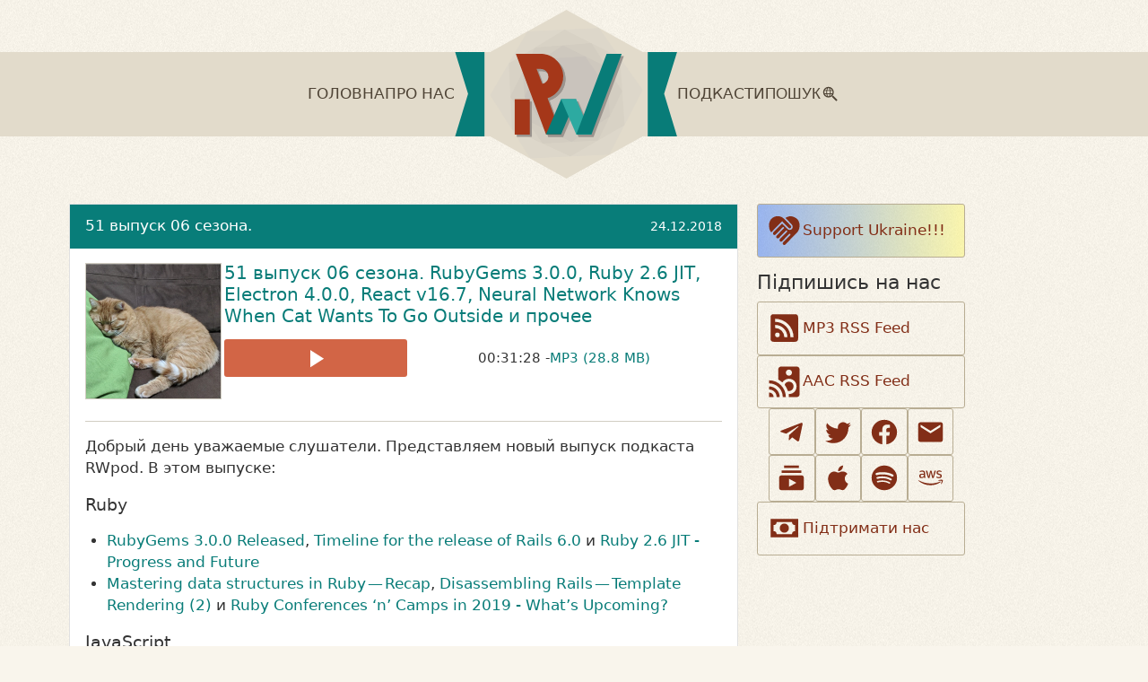

--- FILE ---
content_type: text/html; charset=utf-8
request_url: https://www.rwpod.com/posts/2018/12/24/podcast-06-51
body_size: 11305
content:
<!DOCTYPE html><html lang="en"> <head><meta charset="utf-8"><!--[if IE]><meta http-equiv="X-UA-Compatible" content="IE=edge,chrome=1" /><![endif]--><title>51 выпуск 06 сезона. RubyGems 3.0.0, Ruby 2.6 JIT, Electron 4.0.0, React v16.7, Neural Network Knows When Cat Wants To Go Outside и прочее | RWpod - подкаст про Ruby та Web технології</title><meta name="keywords" content="RWpod, Ruby, Web, подкаст, українською, розробка"><meta name="description" content="RWpod - подкаст про Ruby та Web технології (для тих, кому подобається мислити в Ruby стилі)"><meta name="theme-color" content="#e2dbcb"><meta name="viewport" content="width=device-width,minimum-scale=1,initial-scale=1"><link type="text/plain" rel="author" href="/humans.txt"><!-- favicons --><link rel="icon" href="/favicon.ico" sizes="any"><!-- 32×32 --><link rel="icon" href="/favicon.svg" type="image/svg+xml"><link rel="apple-touch-icon" href="/apple-touch-icon.png"><!-- 180×180 --><link href="/rss.xml" rel="alternate" title="RWpod - подкаст про Ruby та Web технології" type="application/rss+xml"><link rel="canonical" href="https://www.rwpod.com/posts/2018/12/24/podcast-06-51"><!-- disable turbolink cache --><meta name="turbo-cache-control" content="no-cache"><!-- enable turbolink morph --><meta name="turbo-refresh-method" content="morph"><!-- preload/prefetch --><link rel="dns-prefetch" href="https://www.googletagmanager.com/"><link rel="preload" as="script" href="https://www.googletagmanager.com/gtag/js?id=G-YCVPPMMQMB"><meta property="og:type" content="article"><meta property="og:title" content="51 выпуск 06 сезона. RubyGems 3.0.0, Ruby 2.6 JIT, Electron 4.0.0, React v16.7, Neural Network Knows When Cat Wants To Go Outside и прочее"><meta property="og:description" content="51 выпуск 06 сезона. RubyGems 3.0.0, Ruby 2.6 JIT, Electron 4.0.0, React v16.7, Neural Network Knows When Cat Wants To Go Outside и прочее"><meta property="og:url" content="https://www.rwpod.com/posts/2018/12/24/podcast-06-51"><meta property="article:published_time" content="2018-12-24T00:00:00.000Z"><meta property="article:modified_time" content="2018-12-24T00:00:00.000Z"><meta property="og:site_name" content="RWpod"><meta property="og:image:width" content="600"><meta property="og:image:height" content="600"><meta name="twitter:creator" content="@rwpod"><meta name="twitter:site" content="@rwpod"><meta name="twitter:title" content="51 выпуск 06 сезона. RubyGems 3.0.0, Ruby 2.6 JIT, Electron 4.0.0, React v16.7, Neural Network Knows When Cat Wants To Go Outside и прочее"><meta name="twitter:description" content="51 выпуск 06 сезона. RubyGems 3.0.0, Ruby 2.6 JIT, Electron 4.0.0, React v16.7, Neural Network Knows When Cat Wants To Go Outside и прочее"><meta name="twitter:card" content="summary"><meta property="og:image" content="https://www.rwpod.com/images/covers/06/0651.webp"><meta property="og:image:alt" content="51 выпуск 06 сезона. RubyGems 3.0.0, Ruby 2.6 JIT, Electron 4.0.0, React v16.7, Neural Network Knows When Cat Wants To Go Outside и прочее"><meta name="twitter:image" content="https://www.rwpod.com/images/covers/06/0651.webp"><meta name="twitter:image:alt" content="51 выпуск 06 сезона. RubyGems 3.0.0, Ruby 2.6 JIT, Electron 4.0.0, React v16.7, Neural Network Knows When Cat Wants To Go Outside и прочее"><meta property="og:audio" content="https://files.rwpod-assets.com/podcasts/06/0651.mp3"><meta property="og:audio:type" content="audio/mpeg"><script type="application/ld+json">{"@context":"http://schema.org","@type":"NewsArticle","@id":"https://www.rwpod.com/posts/2018/12/24/podcast-06-51","url":"https://www.rwpod.com/posts/2018/12/24/podcast-06-51","mainEntityOfPage":"https://www.rwpod.com/posts/2018/12/24/podcast-06-51","headline":"51 выпуск 06 сезона. RubyGems 3.0.0, Ruby 2.6 JIT, Electron 4.0.0, React v16.7, Neural Network Kn...","alternativeHeadline":"51 выпуск 06 сезона.","image":{"@type":"ImageObject","url":"https://www.rwpod.com/images/logo.png","height":2048,"width":2048},"author":{"@type":"Person","name":"RWpod team"},"publisher":{"@type":"Organization","name":"RWpod","logo":{"@type":"ImageObject","url":"https://www.rwpod.com/images/schema_logo.png","width":600,"height":60}},"datePublished":"2018-12-24T00:00:00.000Z","dateModified":"2018-12-24T00:00:00.000Z","audio":"https://files.rwpod-assets.com/podcasts/06/0651.mp3"}</script><link rel="manifest" href="/manifest.webmanifest"><script async src="https://www.googletagmanager.com/gtag/js?id=G-YCVPPMMQMB"></script> <script async>
  window.dataLayer = window.dataLayer || []
  function gtag() {
    dataLayer.push(arguments)
  }
  gtag('js', new Date())

  gtag('config', 'G-YCVPPMMQMB')
</script><link rel="stylesheet" href="/assets/style.D6yYLzTB.css">
<link rel="stylesheet" href="/assets/style.BYYGb4_H.css"></head> <body> <div id="hotwireInit" data-turbo-permanent> <style>astro-island,astro-slot,astro-static-slot{display:contents}</style><script>(()=>{var e=async t=>{await(await t())()};(self.Astro||(self.Astro={})).load=e;window.dispatchEvent(new Event("astro:load"));})();</script><script>(()=>{var A=Object.defineProperty;var g=(i,o,a)=>o in i?A(i,o,{enumerable:!0,configurable:!0,writable:!0,value:a}):i[o]=a;var d=(i,o,a)=>g(i,typeof o!="symbol"?o+"":o,a);{let i={0:t=>m(t),1:t=>a(t),2:t=>new RegExp(t),3:t=>new Date(t),4:t=>new Map(a(t)),5:t=>new Set(a(t)),6:t=>BigInt(t),7:t=>new URL(t),8:t=>new Uint8Array(t),9:t=>new Uint16Array(t),10:t=>new Uint32Array(t),11:t=>1/0*t},o=t=>{let[l,e]=t;return l in i?i[l](e):void 0},a=t=>t.map(o),m=t=>typeof t!="object"||t===null?t:Object.fromEntries(Object.entries(t).map(([l,e])=>[l,o(e)]));class y extends HTMLElement{constructor(){super(...arguments);d(this,"Component");d(this,"hydrator");d(this,"hydrate",async()=>{var b;if(!this.hydrator||!this.isConnected)return;let e=(b=this.parentElement)==null?void 0:b.closest("astro-island[ssr]");if(e){e.addEventListener("astro:hydrate",this.hydrate,{once:!0});return}let c=this.querySelectorAll("astro-slot"),n={},h=this.querySelectorAll("template[data-astro-template]");for(let r of h){let s=r.closest(this.tagName);s!=null&&s.isSameNode(this)&&(n[r.getAttribute("data-astro-template")||"default"]=r.innerHTML,r.remove())}for(let r of c){let s=r.closest(this.tagName);s!=null&&s.isSameNode(this)&&(n[r.getAttribute("name")||"default"]=r.innerHTML)}let p;try{p=this.hasAttribute("props")?m(JSON.parse(this.getAttribute("props"))):{}}catch(r){let s=this.getAttribute("component-url")||"<unknown>",v=this.getAttribute("component-export");throw v&&(s+=` (export ${v})`),console.error(`[hydrate] Error parsing props for component ${s}`,this.getAttribute("props"),r),r}let u;await this.hydrator(this)(this.Component,p,n,{client:this.getAttribute("client")}),this.removeAttribute("ssr"),this.dispatchEvent(new CustomEvent("astro:hydrate"))});d(this,"unmount",()=>{this.isConnected||this.dispatchEvent(new CustomEvent("astro:unmount"))})}disconnectedCallback(){document.removeEventListener("astro:after-swap",this.unmount),document.addEventListener("astro:after-swap",this.unmount,{once:!0})}connectedCallback(){if(!this.hasAttribute("await-children")||document.readyState==="interactive"||document.readyState==="complete")this.childrenConnectedCallback();else{let e=()=>{document.removeEventListener("DOMContentLoaded",e),c.disconnect(),this.childrenConnectedCallback()},c=new MutationObserver(()=>{var n;((n=this.lastChild)==null?void 0:n.nodeType)===Node.COMMENT_NODE&&this.lastChild.nodeValue==="astro:end"&&(this.lastChild.remove(),e())});c.observe(this,{childList:!0}),document.addEventListener("DOMContentLoaded",e)}}async childrenConnectedCallback(){let e=this.getAttribute("before-hydration-url");e&&await import(e),this.start()}async start(){let e=JSON.parse(this.getAttribute("opts")),c=this.getAttribute("client");if(Astro[c]===void 0){window.addEventListener(`astro:${c}`,()=>this.start(),{once:!0});return}try{await Astro[c](async()=>{let n=this.getAttribute("renderer-url"),[h,{default:p}]=await Promise.all([import(this.getAttribute("component-url")),n?import(n):()=>()=>{}]),u=this.getAttribute("component-export")||"default";if(!u.includes("."))this.Component=h[u];else{this.Component=h;for(let f of u.split("."))this.Component=this.Component[f]}return this.hydrator=p,this.hydrate},e,this)}catch(n){console.error(`[astro-island] Error hydrating ${this.getAttribute("component-url")}`,n)}}attributeChangedCallback(){this.hydrate()}}d(y,"observedAttributes",["props"]),customElements.get("astro-island")||customElements.define("astro-island",y)}})();</script><astro-island uid="2aJhTb" component-url="/assets/Hotwire.CNxNKbfh.js" component-export="default" renderer-url="/assets/client.svelte._Ow8VRUP.js" props="{}" ssr client="load" opts="{&quot;name&quot;:&quot;Hotwire&quot;,&quot;value&quot;:true}" await-children><!--[--><!--]--><!--astro:end--></astro-island> </div> <div id="serviceWorker" data-turbo-permanent> <script>(()=>{var e=async t=>{await(await t())()};(self.Astro||(self.Astro={})).only=e;window.dispatchEvent(new Event("astro:only"));})();</script><astro-island uid="Z5kxTM" component-url="/assets/ServiceWorker.SMuvpyIE.js" component-export="default" renderer-url="/assets/client.svelte._Ow8VRUP.js" props="{}" ssr client="only" opts="{&quot;name&quot;:&quot;ServiceWorker&quot;,&quot;value&quot;:&quot;svelte&quot;}"></astro-island> </div> <div class="layout-wrapper"> <header class="header" data-astro-cid-3ef6ksr2> <div class="navigation-wrapper" data-astro-cid-3ef6ksr2> <ul class="navigation" data-astro-cid-3ef6ksr2> <li class="logo-wrapper" data-astro-cid-3ef6ksr2> <a href="/" aria-label="Go to homepage" data-astro-cid-3ef6ksr2> <div class="logo" data-astro-cid-3ef6ksr2><svg viewBox="0 0 258 195" xmlns="http://www.w3.org/2000/svg"><g fill="none" fill-rule="evenodd"><path d="m34.5 48.8h-34l15 48.2-15 49.2h34z" fill="#087c78"/><path d="m223.9 48.8h34l-15 48.2 15 49.2h-34z" fill="#087c78"/><g fill-rule="nonzero"><path d="m129.6 195-88.5-48.8v-97.4l88.5-48.8 88.4 48.8v97.5z" fill="#e2dbcb"/><path d="m87.6 171.6-46.5-73 43.3-73.7 82.9-4 50.7 71.7-38.7 74.6z" fill="#ddd7ca"/><path d="m66.3 138.3-3.5-76.3 64.7-39.1 64.2 32.4 5.3 77.9-62.8 36.1z" fill="#d8d2c5"/><path d="m64.5 100.4 28.6-56.8 65.5-5.3 35.6 55.5-28 57.1-64.3 3.7z" fill="#d3cdc1"/><path d="m79 71.8 46.4-30.8 50.7 24.8 3.9 57-44.5 29.9-52.4-25.3z" fill="#cec8be"/><path d="m101.4 56.9 49.9-3.1 26.7 38.4-21.4 46.4h-50.2l-25.2-38.2z" fill="#c9c3bc"/></g><g transform="translate(72 53)"><path d="m38.1 51.7 15.8 42h-17.5l-35-93.2h13.1 16.1c14.4.2 26 11.8 26 26.2-.1 11.8-7.8 21.7-18.5 25z" fill="#9b948e"/><path d="m31.9 35.3c4-.8 7.1-4.3 7.1-8.6 0-4.8-3.9-8.7-8.8-8.7h-4.8z" fill="#c9c3bc" fill-rule="nonzero"/><g fill="#9b948e"><path d="m30.2.5c14.5 0 26.3 11.7 26.3 26.2s-11.8 26.2-26.3 26.2v-17.5c4.8 0 8.8-3.9 8.8-8.7s-3.9-8.7-8.8-8.7z"/><path d="m71.4 52.9h-17.5l-17.6 40.8h17.6z" fill-rule="nonzero"/><path d="m53.9 52.9h17.5l17.7 40.9h-17.5z" fill-rule="nonzero"/><path d="m124.2.5h-17.6l-35 93.2h17.5z" fill-rule="nonzero"/><path d="m0 52.9h17.5v40.9h-17.5z" fill-rule="nonzero"/></g></g><g fill-rule="nonzero" transform="translate(69 50)"><path d="m38.7 52c.6-.2 1.1-.4 1.7-.6.1 0 .2-.1.3-.1.6-.2 1.1-.5 1.6-.7.1-.1.2-.1.3-.2.5-.3 1-.5 1.5-.8 0 0 .1-.1.1-.1.5-.3 1-.6 1.5-1 .1-.1.2-.1.3-.2.5-.3 1-.7 1.4-1.1.1-.1.1-.1.2-.2.4-.4.8-.7 1.2-1.1.1-.1.1-.1.2-.2.4-.4.8-.8 1.2-1.3.1-.1.2-.2.2-.3.4-.5.8-.9 1.1-1.4.4-.5.7-1 1-1.5.1-.1.1-.2.2-.3.3-.5.6-1 .9-1.5.1-.1.1-.2.2-.3.3-.5.5-1 .7-1.5 0-.1.1-.1.1-.2.2-.6.5-1.1.7-1.7 0-.1.1-.2.1-.4.2-.6.4-1.2.5-1.8 0-.1 0-.2.1-.2.1-.6.3-1.1.4-1.7 0-.1 0-.2.1-.3.1-.6.2-1.2.2-1.9 0-.1 0-.3 0-.4 0-.6.1-1.3.1-2 0-.5 0-.9 0-1.3 0-.2 0-.3 0-.5 0-.3 0-.6-.1-.9 0-.2 0-.3-.1-.5 0-.3-.1-.5-.1-.8 0-.2-.1-.4-.1-.6s-.1-.5-.1-.7-.1-.4-.1-.6c-.1-.2-.1-.5-.2-.7 0-.2-.1-.4-.2-.6s-.1-.5-.2-.7-.1-.4-.2-.6-.1-.4-.2-.6-.1-.4-.2-.6-.2-.4-.3-.6-.2-.4-.2-.5c-.1-.2-.2-.4-.3-.6s-.2-.4-.3-.5c-.1-.2-.2-.4-.3-.6s-.2-.3-.3-.5-.2-.4-.3-.6-.2-.3-.3-.5-.2-.4-.4-.6c-.1-.2-.2-.3-.3-.5s-.3-.4-.4-.5c-.1-.2-.2-.3-.4-.5-.1-.2-.3-.4-.4-.5s-.3-.3-.4-.4c-.1-.2-.3-.3-.4-.5-.1-.1-.3-.3-.4-.4-.2-.2-.3-.3-.5-.5-.1-.1-.3-.3-.4-.4-.2-.2-.3-.3-.5-.5-.1-.1-.3-.2-.4-.4-.2-.2-.3-.3-.5-.5-.1-.1-.3-.2-.4-.4-.2-.1-.4-.3-.5-.4s-.3-.2-.5-.3-.4-.3-.6-.4-.3-.2-.5-.3-.4-.3-.6-.4-.3-.2-.5-.3-.4-.2-.6-.4c-.2-.1-.3-.2-.5-.2-.2-.1-.4-.2-.7-.3-.2-.1-.3-.1-.5-.2s-.4-.2-.7-.3c-.2-.1-.3-.1-.5-.2s-.5-.2-.7-.3-.3-.1-.5-.2-.5-.2-.7-.2c-.2-.1-.3-.1-.5-.1-.2-.1-.5-.1-.8-.2-.2 0-.3-.1-.5-.1-.3-.1-.5-.1-.8-.2-.2 0-.3-.1-.5-.1-.3 0-.5-.1-.8-.1-.2 0-.3 0-.5-.1-.3 0-.5-.1-.8-.1-.2 0-.3 0-.5 0-.3 0-.6 0-.8-.1-.2 0-.3 0-.5 0s-.5 0-.7 0h-15.6-13.1l35 93.2h17.5zm-7.9-33.7c4.8 0 8.8 3.9 8.8 8.7v.8.3c0 .2 0 .4-.1.6 0 .1 0 .2-.1.3 0 .2-.1.3-.1.5 0 .1-.1.2-.1.3-.1.2-.1.3-.2.5 0 .1-.1.2-.1.3-.1.1-.1.3-.2.4 0 .1-.1.2-.1.3-.1.1-.2.3-.3.4s-.1.2-.2.2c-.1.2-.2.3-.4.5 0 0-.1.1-.1.1-.2.2-.3.4-.5.6-.1.1-.1.1-.2.1-.1.1-.3.3-.4.4s-.2.1-.2.2c-.1.1-.3.2-.4.3s-.2.1-.3.2-.3.2-.4.2c-.1.1-.2.1-.3.2s-.3.1-.4.2c-.1 0-.2.1-.3.1-.2.1-.3.1-.5.2-.1 0-.2.1-.3.1-.2.1-.4.1-.6.1-.1 0-.2 0-.2.1l-6.6-17.2z" fill="#a53719"/><path d="m71.9 53.3h-17.5l-17.5 40.7h17.5z" fill="#087c78"/><path d="m54.4 53.3h17.5l17.8 40.8h-17.6z" fill="#2daaa1"/><path d="m124.7.8h-17.5l-35.1 93.2h17.6z" fill="#087c78"/><path d="m.6 53.3h17.5v40.9h-17.5z" fill="#a53719"/></g></g></svg>
</div> </a> </li> <li class="navigation-item" data-astro-cid-3ef6ksr2> <a class="navigation-link" href="/" data-astro-cid-3ef6ksr2>Головна</a> </li> <li class="navigation-item" data-astro-cid-3ef6ksr2> <a class="navigation-link" href="/about" data-astro-cid-3ef6ksr2>Про нас</a> </li> <li class="navigation-item navigation-item__right" data-astro-cid-3ef6ksr2> <a class="navigation-link" href="/podcasts" data-astro-cid-3ef6ksr2>Подкасти</a> </li> <li class="navigation-item navigation-item__right" data-astro-cid-3ef6ksr2> <astro-island uid="Z2kW4KF" component-url="/assets/SearchButton.Bw4flgYw.js" component-export="default" renderer-url="/assets/client.svelte._Ow8VRUP.js" props="{&quot;data-astro-cid-3ef6ksr2&quot;:[0,true]}" ssr client="load" opts="{&quot;name&quot;:&quot;SearchButton&quot;,&quot;value&quot;:true}" await-children><!--[--><button class="search-btn svelte-5078ss" aria-label="Пошук" data-class="">Пошук <astro-slot name="searchIcon"><div class="svg-icon" data-astro-cid-xnoxsesq style="--size: 1.3rem;"> <svg width="1em" height="1em" class="svg-icon-cnt" data-astro-cid-xnoxsesq="true" data-icon="mdi:search-web">   <symbol id="ai:mdi:search-web" viewBox="0 0 24 24"><path fill="currentColor" d="m15.5 14l5 5l-1.5 1.5l-5-5v-.79l-.27-.28A6.47 6.47 0 0 1 9.5 16A6.5 6.5 0 0 1 3 9.5A6.5 6.5 0 0 1 9.5 3A6.5 6.5 0 0 1 16 9.5c0 1.61-.59 3.09-1.57 4.23l.28.27zm-6-9.5l-.55.03c-.24.52-.61 1.4-.88 2.47h2.86c-.27-1.07-.64-1.95-.88-2.47c-.18-.03-.36-.03-.55-.03M13.83 7a4.94 4.94 0 0 0-2.68-2.22c.24.53.55 1.3.78 2.22zM5.17 7h1.9c.23-.92.54-1.69.78-2.22A4.94 4.94 0 0 0 5.17 7M4.5 9.5c0 .5.08 1.03.23 1.5h2.14l-.12-1.5l.12-1.5H4.73c-.15.47-.23 1-.23 1.5m9.77 1.5c.15-.47.23-1 .23-1.5s-.08-1.03-.23-1.5h-2.14a9.5 9.5 0 0 1 0 3zm-6.4-3l-.12 1.5l.12 1.5h3.26a9.5 9.5 0 0 0 0-3zm1.63 6.5c.18 0 .36 0 .53-.03c.25-.52.63-1.4.9-2.47H8.07c.27 1.07.65 1.95.9 2.47zm4.33-2.5h-1.9c-.23.92-.54 1.69-.78 2.22A4.94 4.94 0 0 0 13.83 12m-8.66 0a4.94 4.94 0 0 0 2.68 2.22c-.24-.53-.55-1.3-.78-2.22z"/></symbol><use href="#ai:mdi:search-web"></use>  </svg> </div></astro-slot><!----></button> <!--[!--><!--]--><!--]--><template data-astro-template="closeIcon"><div class="svg-icon" data-astro-cid-xnoxsesq style="--size: 2rem;"> <svg width="1em" height="1em" class="svg-icon-cnt" data-astro-cid-xnoxsesq="true" data-icon="mdi:close">   <symbol id="ai:mdi:close" viewBox="0 0 24 24"><path fill="currentColor" d="M19 6.41L17.59 5L12 10.59L6.41 5L5 6.41L10.59 12L5 17.59L6.41 19L12 13.41L17.59 19L19 17.59L13.41 12z"/></symbol><use href="#ai:mdi:close"></use>  </svg> </div></template><!--astro:end--></astro-island> </li> </ul> </div> </header> <div class="layout-body">  <div class="main-article-block" data-astro-cid-adh3mclg> <div class="mainbar" data-astro-cid-adh3mclg> <article class="article" data-astro-cid-adh3mclg> <div class="article-header" data-astro-cid-adh3mclg> <div class="article-headtitle" data-astro-cid-adh3mclg>51 выпуск 06 сезона.</div> <div class="article-date" data-astro-cid-adh3mclg>24.12.2018</div> </div> <div class="article-info" data-astro-cid-adh3mclg> <div class="article-metadata" data-astro-cid-adh3mclg> <div class="article-main-image-wrapper" data-astro-cid-adh3mclg> <img class="article-main-image" fetchpriority="high" src="/images/covers/06/0651.webp?width=150&#38;height=150" srcset="/images/covers/06/0651.webp?width=150&#38;height=150,/images/covers/06/0651.webp?width=225&#38;height=225 1.5x,/images/covers/06/0651.webp?width=300&#38;height=300 2x" alt="51 выпуск 06 сезона. RubyGems 3.0.0, Ruby 2.6 JIT, Electron 4.0.0, React v16.7, Neural Network Knows When Cat Wants To Go Outside и прочее" title="51 выпуск 06 сезона. RubyGems 3.0.0, Ruby 2.6 JIT, Electron 4.0.0, React v16.7, Neural Network Knows When Cat Wants To Go Outside и прочее" width="150" height="150" data-astro-cid-adh3mclg> </div> <div class="article-data" data-astro-cid-adh3mclg> <h1 class="article-data-title" data-astro-cid-adh3mclg> <a href="/posts/2018/12/24/podcast-06-51" data-turbo-preload="true" data-astro-cid-adh3mclg> 51 выпуск 06 сезона. RubyGems 3.0.0, Ruby 2.6 JIT, Electron 4.0.0, React v16.7, Neural Network Knows When Cat Wants To Go Outside и прочее </a> </h1> <div class="article-media-info" data-astro-cid-adh3mclg> <astro-island uid="Vwf0i" component-url="/assets/AudioButton.DzloWkU5.js" component-export="default" renderer-url="/assets/client.svelte._Ow8VRUP.js" props="{&quot;audioInfo&quot;:[0,{&quot;url&quot;:[0,&quot;/posts/2018/12/24/podcast-06-51&quot;],&quot;title&quot;:[0,&quot;51 выпуск 06 сезона. RubyGems 3.0.0, Ruby 2.6 JIT, Electron 4.0.0, React v16.7, Neural Network Knows When Cat Wants To Go Outside и прочее&quot;],&quot;cover&quot;:[0,&quot;/images/covers/06/0651.webp&quot;],&quot;audioUrl&quot;:[0,&quot;https://files.rwpod-assets.com/podcasts/06/0651.mp3&quot;]}],&quot;data-astro-cid-adh3mclg&quot;:[0,true]}" ssr client="load" opts="{&quot;name&quot;:&quot;AudioButton&quot;,&quot;value&quot;:true}" await-children><!--[--><button class="track-play-button svelte-1az1bei" aria-label="Play podcast audio" data-class=""><!--[!--><span class="icon-wrapper svelte-1az1bei"><!--[--><astro-slot name="playIcon"><div class="svg-icon" data-astro-cid-xnoxsesq style="--size: 2rem;"> <svg width="1em" height="1em" class="svg-icon-cnt" data-astro-cid-xnoxsesq="true" data-icon="mdi:play">   <symbol id="ai:mdi:play" viewBox="0 0 24 24"><path fill="currentColor" d="M8 5.14v14l11-7z"/></symbol><use href="#ai:mdi:play"></use>  </svg> </div></astro-slot><!--]--></span><!--]--></button><!--]--><template data-astro-template="stopIcon"><div class="svg-icon" data-astro-cid-xnoxsesq style="--size: 2rem;"> <svg width="1em" height="1em" class="svg-icon-cnt" data-astro-cid-xnoxsesq="true" data-icon="mdi:stop">   <symbol id="ai:mdi:stop" viewBox="0 0 24 24"><path fill="currentColor" d="M18 18H6V6h12z"/></symbol><use href="#ai:mdi:stop"></use>  </svg> </div></template><!--astro:end--></astro-island> <div class="article-media-data" data-astro-cid-adh3mclg> <div data-astro-cid-adh3mclg>00:31:28 -</div> <a href="https://files.rwpod-assets.com/podcasts/06/0651.mp3" data-astro-cid-adh3mclg>MP3 (28.8 MB)</a>  </div> </div> </div> </div> </div> <div class="article-separator" data-astro-cid-adh3mclg></div> <div class="article-content" data-astro-cid-adh3mclg> <p>Добрый день уважаемые слушатели. Представляем новый выпуск подкаста RWpod. В этом выпуске:</p>
<h2 id="ruby">Ruby</h2>
<ul>
<li><a href="https://blog.rubygems.org/2018/12/19/3.0.0-released.html" rel="noopener noreferrer" target="_blank">RubyGems 3.0.0 Released</a>, <a href="https://weblog.rubyonrails.org/2018/12/20/timeline-for-the-release-of-Rails-6-0/" rel="noopener noreferrer" target="_blank">Timeline for the release of Rails 6.0</a> и <a href="https://medium.com/@k0kubun/ruby-2-6-jit-progress-and-future-84e0a830ecbf" rel="noopener noreferrer" target="_blank">Ruby 2.6 JIT - Progress and Future</a></li>
<li><a href="https://medium.com/amiralles/mastering-data-structures-in-ruby-recap-682a698b90d0" rel="noopener noreferrer" target="_blank">Mastering data structures in Ruby — Recap</a>, <a href="https://medium.com/rubyinside/disassembling-rails-template-rendering-2-a99214c6fde8" rel="noopener noreferrer" target="_blank">Disassembling Rails — Template Rendering (2)</a> и <a href="https://planetruby.github.io/calendar/2019.html" rel="noopener noreferrer" target="_blank">Ruby Conferences ‘n’ Camps in 2019 - What’s Upcoming?</a></li>
</ul>
<h2 id="javascript">JavaScript</h2>
<ul>
<li><a href="https://electronjs.org/blog/electron-4-0" rel="noopener noreferrer" target="_blank">Electron 4.0.0</a>, <a href="https://reactjs.org/blog/2018/12/19/react-v-16-7.html" rel="noopener noreferrer" target="_blank">React v16.7: No, This Is Not The One With Hooks</a> и <a href="https://overreacted.io/why-do-hooks-rely-on-call-order/" rel="noopener noreferrer" target="_blank">Why Do React Hooks Rely on Call Order?</a></li>
<li><a href="https://medium.com/@PepsRyuu/why-i-no-longer-use-d3-js-b8288f306c9a" rel="noopener noreferrer" target="_blank">Why I no longer use D3.js</a>, <a href="https://statsbot.co/blog/building-open-source-google-analytics-from-scratch/" rel="noopener noreferrer" target="_blank">Building Open Source Google Analytics from Scratch</a> и <a href="https://hackaday.com/2018/12/21/neural-network-knows-when-cat-wants-to-go-outside/" rel="noopener noreferrer" target="_blank">Neural Network Knows When Cat Wants To Go Outside</a></li>
</ul> </div> </article> <!-- using for comments -->  <script>(()=>{var a=(s,i,o)=>{let r=async()=>{await(await s())()},t=typeof i.value=="object"?i.value:void 0,c={rootMargin:t==null?void 0:t.rootMargin},n=new IntersectionObserver(e=>{for(let l of e)if(l.isIntersecting){n.disconnect(),r();break}},c);for(let e of o.children)n.observe(e)};(self.Astro||(self.Astro={})).visible=a;window.dispatchEvent(new Event("astro:visible"));})();</script><astro-island uid="Z1Rcw5H" component-url="/assets/PostComments.DCKiYRMw.js" component-export="default" renderer-url="/assets/client.svelte._Ow8VRUP.js" props="{}" ssr client="visible" opts="{&quot;name&quot;:&quot;PostComments&quot;,&quot;value&quot;:true}" await-children><!--[--><div class="post-comments svelte-mvmhjk"></div><!--]--><!--astro:end--></astro-island>  </div> <div class="sidebar" data-astro-cid-adh3mclg> <div class="social-buttons-list social-buttons-list__bottom" data-astro-cid-ssfzsv2f> <a class="social-button social-button__full social-button-ua" target="_blank" rel="noopener noreferrer" href="https://standforukraine.com/" data-astro-cid-ssfzsv2f> <div class="social-button-icon" data-astro-cid-ssfzsv2f> <div class="svg-icon" data-astro-cid-xnoxsesq style="--size: 2.5rem;"> <svg width="1em" height="1em" class="svg-icon-cnt" data-astro-cid-xnoxsesq="true" data-icon="mdi:charity">   <symbol id="ai:mdi:charity" viewBox="0 0 24 24"><path fill="currentColor" d="M12.75 3.94c1-.72 2.16-1.08 3.47-1.08c.72 0 1.51.19 2.37.59q1.29.585 2.04 1.38c1.03 1.28 1.46 2.77 1.31 4.47c-.16 1.7-.72 3.03-1.69 3.97l-7.59 7.59c-.19.19-.43.28-.71.28s-.51-.09-.7-.28a.94.94 0 0 1-.28-.7c0-.28.09-.52.28-.71l4.59-4.59c.25-.22.25-.45 0-.7s-.48-.25-.7 0l-4.59 4.59a.95.95 0 0 1-.71.28c-.28 0-.51-.09-.7-.28a.94.94 0 0 1-.28-.7c0-.28.09-.52.28-.71l4.59-4.59q.405-.375 0-.75c-.23-.25-.45-.25-.7 0l-4.59 4.64a.98.98 0 0 1-.71.28c-.28 0-.52-.09-.73-.28c-.2-.19-.3-.42-.3-.7q0-.42.33-.75l4.6-4.6c.25-.25.25-.48 0-.7s-.49-.22-.71 0L6.28 14.5c-.22.2-.45.31-.7.31c-.28 0-.52-.1-.7-.31c-.19-.2-.29-.44-.29-.72s.1-.51.29-.7C7.94 10 9.83 8.14 10.55 7.45l3.56 3.52c.39.37.84.56 1.39.56c.7 0 1.25-.28 1.66-.84c.28-.41.38-.86.3-1.36s-.29-.92-.63-1.27zm2.06 6.33L10.55 6l-7.08 7.08c-.84-.85-1.32-2.15-1.43-3.92c-.11-1.76.37-3.29 1.43-4.57c1.19-1.18 2.61-1.78 4.26-1.78c1.66 0 3.07.6 4.22 1.78l4.27 4.27c.19.19.28.42.28.7s-.09.52-.28.71c-.19.18-.42.28-.72.28c-.27 0-.5-.1-.69-.28"/></symbol><use href="#ai:mdi:charity"></use>  </svg> </div> </div>
Support Ukraine!!!
</a> </div> <h2 class="social-header" data-astro-cid-ssfzsv2f>Підпишись на нас</h2> <div class="social-buttons-list" data-astro-cid-ssfzsv2f> <a class="social-button social-button__full" href="/rss.xml" title="MP3 RSS Feed" data-astro-cid-ssfzsv2f> <div class="social-button-icon" data-astro-cid-ssfzsv2f> <div class="svg-icon" data-astro-cid-xnoxsesq style="--size: 2.5rem;"> <svg width="1em" height="1em" class="svg-icon-cnt" data-astro-cid-xnoxsesq="true" data-icon="mdi:rss-box">   <symbol id="ai:mdi:rss-box" viewBox="0 0 24 24"><path fill="currentColor" d="M5 3h14a2 2 0 0 1 2 2v14a2 2 0 0 1-2 2H5a2 2 0 0 1-2-2V5a2 2 0 0 1 2-2m2.5 12A1.5 1.5 0 0 0 6 16.5A1.5 1.5 0 0 0 7.5 18A1.5 1.5 0 0 0 9 16.5A1.5 1.5 0 0 0 7.5 15M6 10v2a6 6 0 0 1 6 6h2a8 8 0 0 0-8-8m0-4v2a10 10 0 0 1 10 10h2A12 12 0 0 0 6 6"/></symbol><use href="#ai:mdi:rss-box"></use>  </svg> </div> </div>
MP3 RSS Feed
</a> <a class="social-button social-button__full" href="/rss-aac.xml" title="AAC RSS Feed" data-astro-cid-ssfzsv2f> <div class="social-button-icon" data-astro-cid-ssfzsv2f> <div class="svg-icon" data-astro-cid-xnoxsesq style="--size: 2.5rem;"> <svg width="1em" height="1em" class="svg-icon-cnt" data-astro-cid-xnoxsesq="true" data-icon="mdi:cast-audio">   <symbol id="ai:mdi:cast-audio" viewBox="0 0 24 24"><path fill="currentColor" d="M2 11v2c5 0 9 4 9 9h2c0-6.1-4.9-11-11-11m18-9H10c-1.1 0-2 .9-2 2v6.5c1 .5 1.9 1.2 2.7 1.9c.9-1.4 2.5-2.4 4.3-2.4c2.8 0 5 2.2 5 5s-2.2 5-5 5h-.2c.1.7.2 1.3.2 2h5c1.1 0 2-.9 2-2V4c0-1.1-.9-2-2-2m-5 6c-1.1 0-2-.9-2-2s.9-2 2-2s2 .9 2 2s-.9 2-2 2m0 10c-.2 0-.5 0-.7-.1c-.5-1.5-1.2-2.8-2.1-4c.4-1.1 1.5-2 2.8-2c1.7 0 3 1.3 3 3S16.7 18 15 18M2 15v2c2.8 0 5 2.2 5 5h2c0-3.9-3.1-7-7-7m0 4v3h3c0-1.7-1.3-3-3-3"/></symbol><use href="#ai:mdi:cast-audio"></use>  </svg> </div> </div>
AAC RSS Feed
</a> <div class="social-icons-row" data-astro-cid-ssfzsv2f> <a class="social-button" target="_blank" rel="noopener noreferrer" href="https://t.me/rwpod" title="Telegram" aria-label="Telegram" data-astro-cid-ssfzsv2f> <div class="social-button-icon" data-astro-cid-ssfzsv2f> <div class="svg-icon" data-astro-cid-xnoxsesq style="--size: 2rem;"> <svg width="1em" height="1em" class="svg-icon-cnt" data-astro-cid-xnoxsesq="true" data-icon="mdi:telegram">   <symbol id="ai:mdi:telegram" viewBox="0 0 24 24"><path d="M9.78 18.65l.28-4.23l7.68-6.92c.34-.31-.07-.46-.52-.19L7.74 13.3L3.64 12c-.88-.25-.89-.86.2-1.3l15.97-6.16c.73-.33 1.43.18 1.15 1.3l-2.72 12.81c-.19.91-.74 1.13-1.5.71L12.6 16.3l-1.99 1.93c-.23.23-.42.42-.83.42z" fill="currentColor"/></symbol><use href="#ai:mdi:telegram"></use>  </svg> </div> </div> </a> <a class="social-button" target="_blank" rel="noopener noreferrer" href="https://twitter.com/rwpod" title="Twitter" aria-label="Twitter" data-astro-cid-ssfzsv2f> <div class="social-button-icon" data-astro-cid-ssfzsv2f> <div class="svg-icon" data-astro-cid-xnoxsesq style="--size: 2rem;"> <svg width="1em" height="1em" class="svg-icon-cnt" data-astro-cid-xnoxsesq="true" data-icon="mdi:twitter">   <symbol id="ai:mdi:twitter" viewBox="0 0 24 24"><path fill="currentColor" d="M22.46 6c-.77.35-1.6.58-2.46.69c.88-.53 1.56-1.37 1.88-2.38c-.83.5-1.75.85-2.72 1.05C18.37 4.5 17.26 4 16 4c-2.35 0-4.27 1.92-4.27 4.29c0 .34.04.67.11.98C8.28 9.09 5.11 7.38 3 4.79c-.37.63-.58 1.37-.58 2.15c0 1.49.75 2.81 1.91 3.56c-.71 0-1.37-.2-1.95-.5v.03c0 2.08 1.48 3.82 3.44 4.21a4.2 4.2 0 0 1-1.93.07a4.28 4.28 0 0 0 4 2.98a8.52 8.52 0 0 1-5.33 1.84q-.51 0-1.02-.06C3.44 20.29 5.7 21 8.12 21C16 21 20.33 14.46 20.33 8.79c0-.19 0-.37-.01-.56c.84-.6 1.56-1.36 2.14-2.23"/></symbol><use href="#ai:mdi:twitter"></use>  </svg> </div> </div> </a> <a class="social-button" target="_blank" rel="noopener noreferrer" href="http://www.facebook.com/rwpod" title="Facebook" aria-label="Facebook" data-astro-cid-ssfzsv2f> <div class="social-button-icon" data-astro-cid-ssfzsv2f> <div class="svg-icon" data-astro-cid-xnoxsesq style="--size: 2rem;"> <svg width="1em" height="1em" class="svg-icon-cnt" data-astro-cid-xnoxsesq="true" data-icon="mdi:facebook">   <symbol id="ai:mdi:facebook" viewBox="0 0 24 24"><path fill="currentColor" d="M12 2.04c-5.5 0-10 4.49-10 10.02c0 5 3.66 9.15 8.44 9.9v-7H7.9v-2.9h2.54V9.85c0-2.51 1.49-3.89 3.78-3.89c1.09 0 2.23.19 2.23.19v2.47h-1.26c-1.24 0-1.63.77-1.63 1.56v1.88h2.78l-.45 2.9h-2.33v7a10 10 0 0 0 8.44-9.9c0-5.53-4.5-10.02-10-10.02"/></symbol><use href="#ai:mdi:facebook"></use>  </svg> </div> </div> </a> <a class="social-button" target="_blank" rel="noopener noreferrer" href="mailto:%72%77%70%6f%64.%63%6f%6d@%67%6d%61%69%6c.%63%6f%6d" aria-label="Email" data-astro-cid-ssfzsv2f> <div class="social-button-icon" data-astro-cid-ssfzsv2f> <div class="svg-icon" data-astro-cid-xnoxsesq style="--size: 2rem;"> <svg width="1em" height="1em" class="svg-icon-cnt" data-astro-cid-xnoxsesq="true" data-icon="mdi:email">   <symbol id="ai:mdi:email" viewBox="0 0 24 24"><path fill="currentColor" d="m20 8l-8 5l-8-5V6l8 5l8-5m0-2H4c-1.11 0-2 .89-2 2v12a2 2 0 0 0 2 2h16a2 2 0 0 0 2-2V6a2 2 0 0 0-2-2"/></symbol><use href="#ai:mdi:email"></use>  </svg> </div> </div> </a> </div> <div class="social-icons-row" data-astro-cid-ssfzsv2f> <a class="social-button" target="_blank" rel="noopener noreferrer" href="https://www.youtube.com/@Rwpod/videos" title="Youtube Podcasts" aria-label="Youtube Podcasts" data-astro-cid-ssfzsv2f> <div class="social-button-icon" data-astro-cid-ssfzsv2f> <div class="svg-icon" data-astro-cid-xnoxsesq style="--size: 2rem;"> <svg width="1em" height="1em" class="svg-icon-cnt" data-astro-cid-xnoxsesq="true" data-icon="mdi:youtube-subscription">   <symbol id="ai:mdi:youtube-subscription" viewBox="0 0 24 24"><path fill="currentColor" d="M20 8H4V6h16zm-2-6H6v2h12zm4 10v8a2 2 0 0 1-2 2H4a2 2 0 0 1-2-2v-8a2 2 0 0 1 2-2h16a2 2 0 0 1 2 2m-6 4l-6-3.27v6.53z"/></symbol><use href="#ai:mdi:youtube-subscription"></use>  </svg> </div> </div> </a> <a class="social-button" target="_blank" rel="noopener noreferrer" href="https://itunes.apple.com/podcast/rwpod-podkast-pro-mir-ruby/id597248066" title="Apple Podcasts" aria-label="Apple Podcasts" data-astro-cid-ssfzsv2f> <div class="social-button-icon" data-astro-cid-ssfzsv2f> <div class="svg-icon" data-astro-cid-xnoxsesq style="--size: 2rem;"> <svg width="1em" height="1em" class="svg-icon-cnt" data-astro-cid-xnoxsesq="true" data-icon="mdi:apple">   <symbol id="ai:mdi:apple" viewBox="0 0 24 24"><path fill="currentColor" d="M18.71 19.5c-.83 1.24-1.71 2.45-3.05 2.47c-1.34.03-1.77-.79-3.29-.79c-1.53 0-2 .77-3.27.82c-1.31.05-2.3-1.32-3.14-2.53C4.25 17 2.94 12.45 4.7 9.39c.87-1.52 2.43-2.48 4.12-2.51c1.28-.02 2.5.87 3.29.87c.78 0 2.26-1.07 3.81-.91c.65.03 2.47.26 3.64 1.98c-.09.06-2.17 1.28-2.15 3.81c.03 3.02 2.65 4.03 2.68 4.04c-.03.07-.42 1.44-1.38 2.83M13 3.5c.73-.83 1.94-1.46 2.94-1.5c.13 1.17-.34 2.35-1.04 3.19c-.69.85-1.83 1.51-2.95 1.42c-.15-1.15.41-2.35 1.05-3.11"/></symbol><use href="#ai:mdi:apple"></use>  </svg> </div> </div> </a> <a class="social-button" target="_blank" rel="noopener noreferrer" href="https://open.spotify.com/show/6uNLdp7BBCG4oFD3Ih5vnN" title="Spotify" aria-label="Spotify" data-astro-cid-ssfzsv2f> <div class="social-button-icon" data-astro-cid-ssfzsv2f> <div class="svg-icon" data-astro-cid-xnoxsesq style="--size: 2rem;"> <svg width="1em" height="1em" class="svg-icon-cnt" data-astro-cid-xnoxsesq="true" data-icon="mdi:spotify">   <symbol id="ai:mdi:spotify" viewBox="0 0 24 24"><path fill="currentColor" d="M17.9 10.9C14.7 9 9.35 8.8 6.3 9.75c-.5.15-1-.15-1.15-.6c-.15-.5.15-1 .6-1.15c3.55-1.05 9.4-.85 13.1 1.35c.45.25.6.85.35 1.3c-.25.35-.85.5-1.3.25m-.1 2.8c-.25.35-.7.5-1.05.25c-2.7-1.65-6.8-2.15-9.95-1.15c-.4.1-.85-.1-.95-.5s.1-.85.5-.95c3.65-1.1 8.15-.55 11.25 1.35c.3.15.45.65.2 1m-1.2 2.75c-.2.3-.55.4-.85.2c-2.35-1.45-5.3-1.75-8.8-.95c-.35.1-.65-.15-.75-.45c-.1-.35.15-.65.45-.75c3.8-.85 7.1-.5 9.7 1.1c.35.15.4.55.25.85M12 2A10 10 0 0 0 2 12a10 10 0 0 0 10 10a10 10 0 0 0 10-10A10 10 0 0 0 12 2"/></symbol><use href="#ai:mdi:spotify"></use>  </svg> </div> </div> </a> <a class="social-button" target="_blank" rel="noopener noreferrer" href="https://music.amazon.com/podcasts/8f05b42f-36e2-466b-96ac-dc183ffd112b/rwpod---%D0%BF%D0%BE%D0%B4%D0%BA%D0%B0%D1%81%D1%82-%D0%BF%D1%80%D0%BE-ruby-%D1%82%D0%B0-web-%D1%82%D0%B5%D1%85%D0%BD%D0%BE%D0%BB%D0%BE%D0%B3%D1%96%D1%97" title="Amazon" aria-label="Amazon" data-astro-cid-ssfzsv2f> <div class="social-button-icon" data-astro-cid-ssfzsv2f> <div class="svg-icon" data-astro-cid-xnoxsesq style="--size: 2rem;"> <svg width="1em" height="1em" class="svg-icon-cnt" data-astro-cid-xnoxsesq="true" data-icon="mdi:aws">   <symbol id="ai:mdi:aws" viewBox="0 0 24 24"><path fill="currentColor" d="M7.64 10.38c0 .25.02.45.07.62c.05.12.12.28.21.46c.04.04.05.1.05.15c0 .07-.04.13-.13.2l-.42.28c-.06.04-.12.06-.17.06c-.07 0-.13-.04-.2-.1c-.09-.1-.17-.2-.24-.31c-.06-.11-.13-.24-.2-.39c-.52.61-1.17.92-1.96.92c-.56 0-1-.16-1.33-.48c-.32-.32-.49-.75-.49-1.29c0-.55.2-1 .6-1.36c.41-.34.95-.52 1.63-.52c.23 0 .44.02.71.06c.23.03.5.08.76.14v-.48c0-.51-.1-.84-.31-1.07c-.22-.21-.57-.3-1.08-.3c-.24 0-.48.03-.72.08c-.25.06-.49.13-.72.23c-.11.04-.2.07-.23.08c-.05.02-.08.02-.11.02c-.09 0-.14-.06-.14-.2v-.33c0-.1.01-.18.05-.23q.045-.075.18-.12c.24-.14.51-.24.84-.32a4 4 0 0 1 1.04-.13q1.185 0 1.74.54c.37.36.55.91.55 1.64v2.15zm-2.7 1.02c.22 0 .44-.04.68-.12s.45-.23.63-.43c.11-.13.19-.27.25-.43c0-.16.05-.35.05-.58v-.27c-.2-.07-.4-.07-.62-.12a7 7 0 0 0-.62-.04c-.45 0-.77.09-.99.27s-.32.43-.32.76c0 .32.07.56.24.71c.16.17.39.25.7.25m5.34.71a.6.6 0 0 1-.28-.06c-.03-.05-.08-.14-.12-.26L8.32 6.65c-.04-.15-.06-.22-.06-.27c0-.11.05-.17.16-.17h.65c.13 0 .22.02.26.07c.06.04.1.13.14.26l1.11 4.4l1.04-4.4c.03-.13.07-.22.13-.26c.05-.04.14-.07.25-.07h.55c.12 0 .21.02.26.07c.05.04.1.13.13.26L14 11l1.14-4.46c.04-.13.09-.22.13-.26c.06-.04.14-.07.26-.07h.62c.11 0 .17.06.17.17c0 .03-.01.07-.02.12c0 0-.02.08-.04.15l-1.61 5.14c-.04.14-.08.21-.15.26c-.04.04-.13.07-.24.07h-.57c-.13 0-.19-.02-.27-.07a.45.45 0 0 1-.12-.26L12.27 7.5l-1.03 4.28q-.045.195-.12.27a.5.5 0 0 1-.27.06zm8.55.18c-.33 0-.7-.04-1.03-.12s-.59-.17-.76-.26a.5.5 0 0 1-.21-.19a.4.4 0 0 1-.04-.18v-.34c0-.14.05-.2.15-.2h.12c.04 0 .1.05.17.08c.22.1.47.18.73.23c.27.05.54.08.79.08c.42 0 .75-.07.97-.22c.23-.17.35-.36.35-.63c0-.19-.07-.34-.18-.47c-.12-.12-.35-.24-.67-.34l-.97-.3c-.48-.16-.84-.38-1.06-.68a1.58 1.58 0 0 1-.33-.97c0-.28.06-.52.18-.73c.12-.22.28-.4.46-.55c.22-.15.44-.26.71-.34q.39-.12.84-.12q.21 0 .45.03c.14.02.28.05.42.07c.14.04.26.07.38.11s.2.08.28.12c.09.05.16.1.2.16s.06.13.06.22v.32q0 .21-.15.21c-.05 0-.14-.03-.26-.08c-.37-.17-.8-.26-1.27-.26c-.38 0-.66.06-.89.19c-.2.12-.31.32-.31.59c0 .19.07.35.2.47c.13.13.38.25.73.37l.95.3c.48.14.82.36 1.03.64q.3.405.3.93c0 .28-.06.54-.17.77c-.12.22-.28.42-.5.58c-.19.17-.44.29-.72.38s-.62.13-.95.13m1.25 3.24C17.89 17.14 14.71 18 12 18c-3.85 0-7.3-1.42-9.91-3.77c-.21-.19-.02-.44.23-.29c2.82 1.63 6.29 2.62 9.89 2.62c2.43 0 5.1-.5 7.55-1.56c.37-.15.68.26.32.53M21 14.5c-.29-.37-1.86-.18-2.57-.1c-.21.03-.24-.16-.05-.3c1.25-.87 3.31-.6 3.54-.33c.24.3-.06 2.36-1.23 3.34c-.19.15-.36.07-.28-.11c.27-.68.86-2.16.59-2.5"/></symbol><use href="#ai:mdi:aws"></use>  </svg> </div> </div> </a> </div> <a class="social-button social-button__full" target="_blank" rel="noopener noreferrer" href="https://www.buymeacoffee.com/leopard" title="Support" data-astro-cid-ssfzsv2f> <div class="social-button-icon" data-astro-cid-ssfzsv2f> <div class="svg-icon" data-astro-cid-xnoxsesq style="--size: 2.5rem;"> <svg width="1em" height="1em" class="svg-icon-cnt" data-astro-cid-xnoxsesq="true" data-icon="mdi:cash">   <symbol id="ai:mdi:cash" viewBox="0 0 24 24"><path fill="currentColor" d="M3 6h18v12H3zm9 3a3 3 0 0 1 3 3a3 3 0 0 1-3 3a3 3 0 0 1-3-3a3 3 0 0 1 3-3M7 8a2 2 0 0 1-2 2v4a2 2 0 0 1 2 2h10a2 2 0 0 1 2-2v-4a2 2 0 0 1-2-2z"/></symbol><use href="#ai:mdi:cash"></use>  </svg> </div> </div>
Підтримати нас
</a> </div> </div> </div> </div> <footer class="footer" data-astro-cid-sz7xmlte> <div class="footer-wrapper" data-astro-cid-sz7xmlte> <div class="left-side" data-astro-cid-sz7xmlte> <a rel="noopener noreferrer" href="http://creativecommons.org/licenses/by-nc-nd/4.0/" target="_blank" data-astro-cid-sz7xmlte> <img src="https://licensebuttons.net/l/by-nc-nd/4.0/80x15.png" alt="Creative Commons License" style="border-width:0" loading="lazy" data-astro-cid-sz7xmlte="true" decoding="async" fetchpriority="auto" width="80" height="15"> </a> </div> <div class="right-side" data-astro-cid-sz7xmlte> <ul class="right-navigation" data-astro-cid-sz7xmlte> <li class="right-navigation-item" data-astro-cid-sz7xmlte> <a class="right-navigation-link" href="/" data-astro-cid-sz7xmlte>Головна</a> </li> <li class="right-navigation-item" data-astro-cid-sz7xmlte> <a class="right-navigation-link" href="/podcasts" data-astro-cid-sz7xmlte>Подкасти</a> </li> <li class="right-navigation-item" data-astro-cid-sz7xmlte> <a class="right-navigation-link" href="/archive.xml" data-astro-cid-sz7xmlte>RSS Архів</a> </li> <li class="right-navigation-item" data-astro-cid-sz7xmlte> <a class="right-navigation-link" href="/about" data-astro-cid-sz7xmlte>Про нас</a> </li> </ul> </div> </div> </footer> </div> <div id="footerAudioPlayer" class="footer-player-wrapper" data-turbo-permanent data-astro-cid-ojawsn7t> <astro-island uid="HfA8s" component-url="/assets/FooterAudioPlayer.DPC6ltZB.js" component-export="default" renderer-url="/assets/client.svelte._Ow8VRUP.js" props="{&quot;data-astro-cid-ojawsn7t&quot;:[0,true]}" ssr client="load" opts="{&quot;name&quot;:&quot;FooterAudioPlayer&quot;,&quot;value&quot;:true}" await-children><!--[--><!--[!--><!--]--><!--]--><template data-astro-template="closeIcon"><div class="svg-icon" data-astro-cid-xnoxsesq style="--size: 2rem;"> <svg width="1em" height="1em" class="svg-icon-cnt" data-astro-cid-xnoxsesq="true" data-icon="mdi:close-box">   <symbol id="ai:mdi:close-box" viewBox="0 0 24 24"><path fill="currentColor" d="M19 3H5a2 2 0 0 0-2 2v14a2 2 0 0 0 2 2h14a2 2 0 0 0 2-2V5a2 2 0 0 0-2-2m-3.4 14L12 13.4L8.4 17L7 15.6l3.6-3.6L7 8.4L8.4 7l3.6 3.6L15.6 7L17 8.4L13.4 12l3.6 3.6z"/></symbol><use href="#ai:mdi:close-box"></use>  </svg> </div></template><!--astro:end--></astro-island> </div> </body></html>

--- FILE ---
content_type: text/css; charset=utf-8
request_url: https://www.rwpod.com/assets/style.D6yYLzTB.css
body_size: 8192
content:
@charset "UTF-8";*,:after,:before{box-sizing:inherit;padding:0;margin:0}html{line-height:1.15;box-sizing:border-box;font-family:sans-serif}main{display:block}h1{font-size:2em;margin:.67em 0}a{background-color:transparent}abbr[title]{-webkit-text-decoration:underline dotted;text-decoration:underline;text-decoration:underline dotted}code,kbd,pre,samp{font-family:monospace,monospace;font-size:1em}sub,sup{font-size:75%;line-height:0;position:relative;vertical-align:baseline}sub{bottom:-.25em}sup{top:-.5em}button,input,optgroup,select,textarea{line-height:inherit;border:1px solid currentColor}button{overflow:visible;text-transform:none}[type=button],[type=reset],[type=submit],button{-webkit-appearance:button;padding:1px 6px}input{overflow:visible}input,textarea{padding:1px}fieldset{border:1px solid currentColor;margin:0 2px}legend{color:inherit;display:table;max-width:100%;white-space:normal}progress{display:inline-block;vertical-align:baseline}select{text-transform:none}textarea{overflow:auto;vertical-align:top}[type=search]{-webkit-appearance:textfield;outline-offset:-2px}[type=color]{background:inherit}::-webkit-inner-spin-button,::-webkit-outer-spin-button{height:auto}::-webkit-input-placeholder{color:inherit;opacity:.5}::-webkit-file-upload-button,::-webkit-search-decoration{-webkit-appearance:button;font:inherit}::-moz-focus-inner{border:0}:-moz-focusring{outline:1px dotted ButtonText}:-moz-ui-invalid{box-shadow:none}hr{box-sizing:content-box;height:0;color:inherit;overflow:visible}dl,ol,ul{margin:1em 0}dl dl,dl ol,dl ul,ol dl,ol ol,ol ul,ul dl,ul ol,ul ul{margin:0}b,strong{font-weight:bolder}audio,video{display:inline-block}audio:not([controls]){display:none;height:0}svg:not(:root){overflow:hidden}table{text-indent:0;border-color:inherit}details{display:block}dialog{background-color:inherit;border:solid;color:inherit;display:block;height:fit-content;left:0;margin:auto;padding:1em;position:absolute;right:0;width:fit-content}dialog:not([open]){display:none}summary{display:list-item}canvas{display:inline-block}template{display:none}[hidden]{display:none}@keyframes plyr-progress{to{background-position:25px 0;background-position:var(--plyr-progress-loading-size,25px) 0}}@keyframes plyr-popup{0%{opacity:.5;transform:translateY(10px)}to{opacity:1;transform:translateY(0)}}@keyframes plyr-fade-in{0%{opacity:0}to{opacity:1}}.plyr{-moz-osx-font-smoothing:grayscale;-webkit-font-smoothing:antialiased;align-items:center;direction:ltr;display:flex;flex-direction:column;font-family:inherit;font-family:var(--plyr-font-family,inherit);font-feature-settings:"tnum";font-variant-numeric:tabular-nums;font-weight:400;font-weight:var(--plyr-font-weight-regular,400);line-height:1.7;line-height:var(--plyr-line-height,1.7);max-width:100%;min-width:200px;position:relative;text-shadow:none;transition:box-shadow .3s ease;z-index:0}.plyr audio,.plyr iframe,.plyr video{display:block;height:100%;width:100%}.plyr button{font:inherit;line-height:inherit;width:auto}.plyr:focus{outline:0}.plyr--full-ui{box-sizing:border-box}.plyr--full-ui *,.plyr--full-ui :after,.plyr--full-ui :before{box-sizing:inherit}.plyr--full-ui a,.plyr--full-ui button,.plyr--full-ui input,.plyr--full-ui label{touch-action:manipulation}.plyr__badge{background:#4a5464;background:var(--plyr-badge-background,#4a5464);border-radius:2px;border-radius:var(--plyr-badge-border-radius,2px);color:#fff;color:var(--plyr-badge-text-color,#fff);font-size:9px;font-size:var(--plyr-font-size-badge,9px);line-height:1;padding:3px 4px}.plyr--full-ui ::-webkit-media-text-track-container{display:none}.plyr__captions{animation:plyr-fade-in .3s ease;bottom:0;display:none;font-size:13px;font-size:var(--plyr-font-size-small,13px);left:0;padding:10px;padding:var(--plyr-control-spacing,10px);position:absolute;text-align:center;transition:transform .4s ease-in-out;width:100%}.plyr__captions span:empty{display:none}@media(min-width:480px){.plyr__captions{font-size:15px;font-size:var(--plyr-font-size-base,15px);padding:20px;padding:calc(var(--plyr-control-spacing, 10px)*2)}}@media(min-width:768px){.plyr__captions{font-size:18px;font-size:var(--plyr-font-size-large,18px)}}.plyr--captions-active .plyr__captions{display:block}.plyr:not(.plyr--hide-controls) .plyr__controls:not(:empty)~.plyr__captions{transform:translateY(-40px);transform:translateY(calc(var(--plyr-control-spacing, 10px)*-4))}.plyr__caption{background:#000c;background:var(--plyr-captions-background,#000c);border-radius:2px;-webkit-box-decoration-break:clone;box-decoration-break:clone;color:#fff;color:var(--plyr-captions-text-color,#fff);line-height:185%;padding:.2em .5em;white-space:pre-wrap}.plyr__caption div{display:inline}.plyr__control{background:#0000;border:0;border-radius:4px;border-radius:var(--plyr-control-radius,4px);color:inherit;cursor:pointer;flex-shrink:0;overflow:visible;padding:7px;padding:calc(var(--plyr-control-spacing, 10px)*.7);position:relative;transition:all .1s ease-in-out}.plyr__control svg{display:block;fill:currentColor;height:18px;height:var(--plyr-control-icon-size,18px);pointer-events:none;width:18px;width:var(--plyr-control-icon-size,18px)}.plyr__control:focus{outline:0}.plyr__control:focus-visible{outline:2px dashed #00b2ff;outline:2px dashed var(--plyr-focus-visible-color,var(--plyr-color-main,var(--plyr-color-main,#00b2ff)));outline-offset:2px}a.plyr__control{-webkit-text-decoration:none;text-decoration:none}.plyr__control.plyr__control--pressed .icon--not-pressed,.plyr__control.plyr__control--pressed .label--not-pressed,.plyr__control:not(.plyr__control--pressed) .icon--pressed,.plyr__control:not(.plyr__control--pressed) .label--pressed,a.plyr__control:after,a.plyr__control:before{display:none}.plyr--full-ui ::-webkit-media-controls{display:none}.plyr__controls{align-items:center;display:flex;justify-content:flex-end;text-align:center}.plyr__controls .plyr__progress__container{flex:1;min-width:0}.plyr__controls .plyr__controls__item{margin-left:2.5px;margin-left:calc(var(--plyr-control-spacing, 10px)/4)}.plyr__controls .plyr__controls__item:first-child{margin-left:0;margin-right:auto}.plyr__controls .plyr__controls__item.plyr__progress__container{padding-left:2.5px;padding-left:calc(var(--plyr-control-spacing, 10px)/4)}.plyr__controls .plyr__controls__item.plyr__time{padding:0 5px;padding:0 calc(var(--plyr-control-spacing, 10px)/2)}.plyr__controls .plyr__controls__item.plyr__progress__container:first-child,.plyr__controls .plyr__controls__item.plyr__time+.plyr__time,.plyr__controls .plyr__controls__item.plyr__time:first-child{padding-left:0}.plyr [data-plyr=airplay],.plyr [data-plyr=captions],.plyr [data-plyr=fullscreen],.plyr [data-plyr=pip],.plyr__controls:empty{display:none}.plyr--airplay-supported [data-plyr=airplay],.plyr--captions-enabled [data-plyr=captions],.plyr--fullscreen-enabled [data-plyr=fullscreen],.plyr--pip-supported [data-plyr=pip]{display:inline-block}.plyr__menu{display:flex;position:relative}.plyr__menu .plyr__control svg{transition:transform .3s ease}.plyr__menu .plyr__control[aria-expanded=true] svg{transform:rotate(90deg)}.plyr__menu .plyr__control[aria-expanded=true] .plyr__tooltip{display:none}.plyr__menu__container{animation:plyr-popup .2s ease;background:#ffffffe6;background:var(--plyr-menu-background,#ffffffe6);border-radius:8px;border-radius:var(--plyr-menu-radius,8px);bottom:100%;box-shadow:0 1px 2px #00000026;box-shadow:var(--plyr-menu-shadow,0 1px 2px #00000026);color:#4a5464;color:var(--plyr-menu-color,#4a5464);font-size:15px;font-size:var(--plyr-font-size-base,15px);margin-bottom:10px;position:absolute;right:-3px;text-align:left;white-space:nowrap;z-index:3}.plyr__menu__container>div{overflow:hidden;transition:height .35s cubic-bezier(.4,0,.2,1),width .35s cubic-bezier(.4,0,.2,1)}.plyr__menu__container:after{border:4px solid #0000;border-top-color:#ffffffe6;border:var(--plyr-menu-arrow-size,4px) solid #0000;border-top-color:var(--plyr-menu-background,#ffffffe6);content:"";height:0;position:absolute;right:14px;right:calc(var(--plyr-control-icon-size, 18px)/2 + var(--plyr-control-spacing, 10px)*.7 - var(--plyr-menu-arrow-size, 4px)/2);top:100%;width:0}.plyr__menu__container [role=menu]{padding:7px;padding:calc(var(--plyr-control-spacing, 10px)*.7)}.plyr__menu__container [role=menuitem],.plyr__menu__container [role=menuitemradio]{margin-top:2px}.plyr__menu__container [role=menuitem]:first-child,.plyr__menu__container [role=menuitemradio]:first-child{margin-top:0}.plyr__menu__container .plyr__control{align-items:center;color:#4a5464;color:var(--plyr-menu-color,#4a5464);display:flex;font-size:13px;font-size:var(--plyr-font-size-menu,var(--plyr-font-size-small,13px));padding:4.66667px 10.5px;padding:calc(10px*.7/1.5) calc(10px*.7*1.5);padding:calc(var(--plyr-control-spacing, 10px)*.7/1.5) calc(var(--plyr-control-spacing, 10px)*.7*1.5);-webkit-user-select:none;user-select:none;width:100%}.plyr__menu__container .plyr__control>span{align-items:inherit;display:flex;width:100%}.plyr__menu__container .plyr__control:after{border:4px solid #0000;border:var(--plyr-menu-item-arrow-size,4px) solid #0000;content:"";position:absolute;top:50%;transform:translateY(-50%)}.plyr__menu__container .plyr__control--forward{padding-right:28px;padding-right:calc(var(--plyr-control-spacing, 10px)*.7*4)}.plyr__menu__container .plyr__control--forward:after{border-left-color:#728197;border-left-color:var(--plyr-menu-arrow-color,#728197);right:6.5px;right:calc(10px*.7*1.5 - 4px);right:calc(var(--plyr-control-spacing, 10px)*.7*1.5 - var(--plyr-menu-item-arrow-size, 4px))}.plyr__menu__container .plyr__control--forward:focus-visible:after,.plyr__menu__container .plyr__control--forward:hover:after{border-left-color:initial}.plyr__menu__container .plyr__control--back{font-weight:400;font-weight:var(--plyr-font-weight-regular,400);margin:7px;margin:calc(var(--plyr-control-spacing, 10px)*.7);margin-bottom:3.5px;margin-bottom:calc(var(--plyr-control-spacing, 10px)*.7/2);padding-left:28px;padding-left:calc(var(--plyr-control-spacing, 10px)*.7*4);position:relative;width:calc(100% - 14px);width:calc(100% - var(--plyr-control-spacing, 10px)*.7*2)}.plyr__menu__container .plyr__control--back:after{border-right-color:#728197;border-right-color:var(--plyr-menu-arrow-color,#728197);left:6.5px;left:calc(10px*.7*1.5 - 4px);left:calc(var(--plyr-control-spacing, 10px)*.7*1.5 - var(--plyr-menu-item-arrow-size, 4px))}.plyr__menu__container .plyr__control--back:before{background:#dcdfe5;background:var(--plyr-menu-back-border-color,#dcdfe5);box-shadow:0 1px #fff;box-shadow:0 1px 0 var(--plyr-menu-back-border-shadow-color,#fff);content:"";height:1px;left:0;margin-top:3.5px;margin-top:calc(var(--plyr-control-spacing, 10px)*.7/2);overflow:hidden;position:absolute;right:0;top:100%}.plyr__menu__container .plyr__control--back:focus-visible:after,.plyr__menu__container .plyr__control--back:hover:after{border-right-color:initial}.plyr__menu__container .plyr__control[role=menuitemradio]{padding-left:7px;padding-left:calc(var(--plyr-control-spacing, 10px)*.7)}.plyr__menu__container .plyr__control[role=menuitemradio]:after,.plyr__menu__container .plyr__control[role=menuitemradio]:before{border-radius:100%}.plyr__menu__container .plyr__control[role=menuitemradio]:before{background:#0000001a;content:"";display:block;flex-shrink:0;height:16px;margin-right:10px;margin-right:var(--plyr-control-spacing,10px);transition:all .3s ease;width:16px}.plyr__menu__container .plyr__control[role=menuitemradio]:after{background:#fff;border:0;height:6px;left:12px;opacity:0;top:50%;transform:translateY(-50%) scale(0);transition:transform .3s ease,opacity .3s ease;width:6px}.plyr__menu__container .plyr__control[role=menuitemradio][aria-checked=true]:before{background:#00b2ff;background:var(--plyr-control-toggle-checked-background,var(--plyr-color-main,var(--plyr-color-main,#00b2ff)))}.plyr__menu__container .plyr__control[role=menuitemradio][aria-checked=true]:after{opacity:1;transform:translateY(-50%) scale(1)}.plyr__menu__container .plyr__control[role=menuitemradio]:focus-visible:before,.plyr__menu__container .plyr__control[role=menuitemradio]:hover:before{background:#23282f1a}.plyr__menu__container .plyr__menu__value{align-items:center;display:flex;margin-left:auto;margin-right:-5px;margin-right:calc(var(--plyr-control-spacing, 10px)*.7*-1 - -2px);overflow:hidden;padding-left:24.5px;padding-left:calc(10px*.7*3.5);padding-left:calc(var(--plyr-control-spacing, 10px)*.7*3.5);pointer-events:none}.plyr--full-ui input[type=range]{appearance:none;background:#0000;border:0;border-radius:26px;border-radius:calc(var(--plyr-range-thumb-height, 13px)*2);color:#00b2ff;color:var(--plyr-range-fill-background,var(--plyr-color-main,var(--plyr-color-main,#00b2ff)));display:block;height:19px;height:calc(var(--plyr-range-thumb-active-shadow-width, 3px)*2 + var(--plyr-range-thumb-height, 13px));margin:0;min-width:0;padding:0;transition:box-shadow .3s ease;width:100%}.plyr--full-ui input[type=range]::-webkit-slider-runnable-track{background:#0000;background-image:linear-gradient(90deg,currentColor 0,#0000 0);background-image:linear-gradient(to right,currentColor 0,#0000 0);background-image:linear-gradient(to right,currentColor var(--value,0),#0000 var(--value,0));border:0;border-radius:2.5px;border-radius:calc(var(--plyr-range-track-height, 5px)/2);height:5px;height:var(--plyr-range-track-height,5px);-webkit-transition:box-shadow .3s ease;transition:box-shadow .3s ease;-webkit-user-select:none;user-select:none}.plyr--full-ui input[type=range]::-webkit-slider-thumb{appearance:none;background:#fff;background:var(--plyr-range-thumb-background,#fff);border:0;border-radius:100%;box-shadow:0 1px 1px #23282f26,0 0 0 1px #23282f33;box-shadow:var(--plyr-range-thumb-shadow,0 1px 1px #23282f26,0 0 0 1px #23282f33);height:13px;height:var(--plyr-range-thumb-height,13px);margin-top:-4px;margin-top:calc((var(--plyr-range-thumb-height, 13px) - var(--plyr-range-track-height, 5px))/2*-1);position:relative;-webkit-transition:all .2s ease;transition:all .2s ease;width:13px;width:var(--plyr-range-thumb-height,13px)}.plyr--full-ui input[type=range]::-moz-range-track{background:#0000;border:0;border-radius:2.5px;border-radius:calc(var(--plyr-range-track-height, 5px)/2);height:5px;height:var(--plyr-range-track-height,5px);-moz-transition:box-shadow .3s ease;transition:box-shadow .3s ease;user-select:none}.plyr--full-ui input[type=range]::-moz-range-thumb{background:#fff;background:var(--plyr-range-thumb-background,#fff);border:0;border-radius:100%;box-shadow:0 1px 1px #23282f26,0 0 0 1px #23282f33;box-shadow:var(--plyr-range-thumb-shadow,0 1px 1px #23282f26,0 0 0 1px #23282f33);height:13px;height:var(--plyr-range-thumb-height,13px);position:relative;-moz-transition:all .2s ease;transition:all .2s ease;width:13px;width:var(--plyr-range-thumb-height,13px)}.plyr--full-ui input[type=range]::-moz-range-progress{background:currentColor;border-radius:2.5px;border-radius:calc(var(--plyr-range-track-height, 5px)/2);height:5px;height:var(--plyr-range-track-height,5px)}.plyr--full-ui input[type=range]::-ms-track{color:#0000}.plyr--full-ui input[type=range]::-ms-fill-upper,.plyr--full-ui input[type=range]::-ms-track{background:#0000;border:0;border-radius:2.5px;border-radius:calc(var(--plyr-range-track-height, 5px)/2);height:5px;height:var(--plyr-range-track-height,5px);-ms-transition:box-shadow .3s ease;transition:box-shadow .3s ease;user-select:none}.plyr--full-ui input[type=range]::-ms-fill-lower{background:#0000;background:currentColor;border:0;border-radius:2.5px;border-radius:calc(var(--plyr-range-track-height, 5px)/2);height:5px;height:var(--plyr-range-track-height,5px);-ms-transition:box-shadow .3s ease;transition:box-shadow .3s ease;user-select:none}.plyr--full-ui input[type=range]::-ms-thumb{background:#fff;background:var(--plyr-range-thumb-background,#fff);border:0;border-radius:100%;box-shadow:0 1px 1px #23282f26,0 0 0 1px #23282f33;box-shadow:var(--plyr-range-thumb-shadow,0 1px 1px #23282f26,0 0 0 1px #23282f33);height:13px;height:var(--plyr-range-thumb-height,13px);margin-top:0;position:relative;-ms-transition:all .2s ease;transition:all .2s ease;width:13px;width:var(--plyr-range-thumb-height,13px)}.plyr--full-ui input[type=range]::-ms-tooltip{display:none}.plyr--full-ui input[type=range]::-moz-focus-outer{border:0}.plyr--full-ui input[type=range]:focus{outline:0}.plyr--full-ui input[type=range]:focus-visible::-webkit-slider-runnable-track{outline:2px dashed #00b2ff;outline:2px dashed var(--plyr-focus-visible-color,var(--plyr-color-main,var(--plyr-color-main,#00b2ff)));outline-offset:2px}.plyr--full-ui input[type=range]:focus-visible::-moz-range-track{outline:2px dashed #00b2ff;outline:2px dashed var(--plyr-focus-visible-color,var(--plyr-color-main,var(--plyr-color-main,#00b2ff)));outline-offset:2px}.plyr--full-ui input[type=range]:focus-visible::-ms-track{outline:2px dashed #00b2ff;outline:2px dashed var(--plyr-focus-visible-color,var(--plyr-color-main,var(--plyr-color-main,#00b2ff)));outline-offset:2px}.plyr__poster{background-color:#000;background-color:var(--plyr-video-background,var(--plyr-video-background,#000));background-position:50% 50%;background-repeat:no-repeat;background-size:contain;height:100%;left:0;opacity:0;position:absolute;top:0;transition:opacity .2s ease;width:100%;z-index:1}.plyr--stopped.plyr__poster-enabled .plyr__poster{opacity:1}.plyr--youtube.plyr--paused.plyr__poster-enabled:not(.plyr--stopped) .plyr__poster{display:none}.plyr__time{font-size:13px;font-size:var(--plyr-font-size-time,var(--plyr-font-size-small,13px))}.plyr__time+.plyr__time:before{content:"⁄";margin-right:10px;margin-right:var(--plyr-control-spacing,10px)}@media(max-width:767px){.plyr__time+.plyr__time{display:none}}.plyr__tooltip{background:#fff;background:var(--plyr-tooltip-background,#fff);border-radius:5px;border-radius:var(--plyr-tooltip-radius,5px);bottom:100%;box-shadow:0 1px 2px #00000026;box-shadow:var(--plyr-tooltip-shadow,0 1px 2px #00000026);color:#4a5464;color:var(--plyr-tooltip-color,#4a5464);font-size:13px;font-size:var(--plyr-font-size-small,13px);font-weight:400;font-weight:var(--plyr-font-weight-regular,400);left:50%;line-height:1.3;margin-bottom:10px;margin-bottom:calc(var(--plyr-control-spacing, 10px)/2*2);opacity:0;padding:5px 7.5px;padding:calc(var(--plyr-control-spacing, 10px)/2) calc(var(--plyr-control-spacing, 10px)/2*1.5);pointer-events:none;position:absolute;transform:translate(-50%,10px) scale(.8);transform-origin:50% 100%;transition:transform .2s ease .1s,opacity .2s ease .1s;white-space:nowrap;z-index:2}.plyr__tooltip:before{border-left:4px solid #0000;border-left:var(--plyr-tooltip-arrow-size,4px) solid #0000;border-right:4px solid #0000;border-right:var(--plyr-tooltip-arrow-size,4px) solid #0000;border-top:4px solid #fff;border-top:var(--plyr-tooltip-arrow-size,4px) solid var(--plyr-tooltip-background,#fff);bottom:-4px;bottom:calc(var(--plyr-tooltip-arrow-size, 4px)*-1);content:"";height:0;left:50%;position:absolute;transform:translate(-50%);width:0;z-index:2}.plyr .plyr__control:focus-visible .plyr__tooltip,.plyr .plyr__control:hover .plyr__tooltip,.plyr__tooltip--visible{opacity:1;transform:translate(-50%) scale(1)}.plyr .plyr__control:hover .plyr__tooltip{z-index:3}.plyr__controls>.plyr__control:first-child .plyr__tooltip,.plyr__controls>.plyr__control:first-child+.plyr__control .plyr__tooltip{left:0;transform:translateY(10px) scale(.8);transform-origin:0 100%}.plyr__controls>.plyr__control:first-child .plyr__tooltip:before,.plyr__controls>.plyr__control:first-child+.plyr__control .plyr__tooltip:before{left:16px;left:calc(var(--plyr-control-icon-size, 18px)/2 + var(--plyr-control-spacing, 10px)*.7)}.plyr__controls>.plyr__control:last-child .plyr__tooltip{left:auto;right:0;transform:translateY(10px) scale(.8);transform-origin:100% 100%}.plyr__controls>.plyr__control:last-child .plyr__tooltip:before{left:auto;right:16px;right:calc(var(--plyr-control-icon-size, 18px)/2 + var(--plyr-control-spacing, 10px)*.7);transform:translate(50%)}.plyr__controls>.plyr__control:first-child .plyr__tooltip--visible,.plyr__controls>.plyr__control:first-child+.plyr__control .plyr__tooltip--visible,.plyr__controls>.plyr__control:first-child+.plyr__control:focus-visible .plyr__tooltip,.plyr__controls>.plyr__control:first-child+.plyr__control:hover .plyr__tooltip,.plyr__controls>.plyr__control:first-child:focus-visible .plyr__tooltip,.plyr__controls>.plyr__control:first-child:hover .plyr__tooltip,.plyr__controls>.plyr__control:last-child .plyr__tooltip--visible,.plyr__controls>.plyr__control:last-child:focus-visible .plyr__tooltip,.plyr__controls>.plyr__control:last-child:hover .plyr__tooltip{transform:translate(0) scale(1)}.plyr__progress{left:6.5px;left:calc(var(--plyr-range-thumb-height, 13px)*.5);margin-right:13px;margin-right:var(--plyr-range-thumb-height,13px);position:relative}.plyr__progress input[type=range],.plyr__progress__buffer{margin-left:-6.5px;margin-left:calc(var(--plyr-range-thumb-height, 13px)*-.5);margin-right:-6.5px;margin-right:calc(var(--plyr-range-thumb-height, 13px)*-.5);width:calc(100% + 13px);width:calc(100% + var(--plyr-range-thumb-height, 13px))}.plyr__progress input[type=range]{position:relative;z-index:2}.plyr__progress .plyr__tooltip{left:0;max-width:120px;overflow-wrap:break-word}.plyr__progress__buffer{-webkit-appearance:none;background:#0000;border:0;border-radius:100px;height:5px;height:var(--plyr-range-track-height,5px);left:0;margin-top:-2.5px;margin-top:calc(var(--plyr-range-track-height, 5px)/2*-1);padding:0;position:absolute;top:50%}.plyr__progress__buffer::-webkit-progress-bar{background:#0000}.plyr__progress__buffer::-webkit-progress-value{background:currentColor;border-radius:100px;min-width:5px;min-width:var(--plyr-range-track-height,5px);-webkit-transition:width .2s ease;transition:width .2s ease}.plyr__progress__buffer::-moz-progress-bar{background:currentColor;border-radius:100px;min-width:5px;min-width:var(--plyr-range-track-height,5px);-moz-transition:width .2s ease;transition:width .2s ease}.plyr__progress__buffer::-ms-fill{border-radius:100px;-ms-transition:width .2s ease;transition:width .2s ease}.plyr--loading .plyr__progress__buffer{animation:plyr-progress 1s linear infinite;background-image:linear-gradient(-45deg,#23282f99 25%,#0000 0 50%,#23282f99 0 75%,#0000 0,#0000);background-image:linear-gradient(-45deg,#23282f99 25%,#0000 25% 50%,#23282f99 50% 75%,#0000 75%,#0000);background-image:linear-gradient(-45deg,var(--plyr-progress-loading-background,#23282f99) 25%,#0000 25%,#0000 50%,var(--plyr-progress-loading-background,#23282f99) 50%,var(--plyr-progress-loading-background,#23282f99) 75%,#0000 75%,#0000);background-repeat:repeat-x;background-size:25px 25px;background-size:var(--plyr-progress-loading-size,25px) var(--plyr-progress-loading-size,25px);color:#0000}.plyr--video.plyr--loading .plyr__progress__buffer{background-color:#ffffff40;background-color:var(--plyr-video-progress-buffered-background,#ffffff40)}.plyr--audio.plyr--loading .plyr__progress__buffer{background-color:#c1c8d199;background-color:var(--plyr-audio-progress-buffered-background,#c1c8d199)}.plyr__progress__marker{background-color:#fff;background-color:var(--plyr-progress-marker-background,#fff);border-radius:1px;height:5px;height:var(--plyr-range-track-height,5px);position:absolute;top:50%;transform:translate(-50%,-50%);width:3px;width:var(--plyr-progress-marker-width,3px);z-index:3}.plyr__volume{align-items:center;display:flex;position:relative}.plyr__volume input[type=range]{margin-left:5px;margin-left:calc(var(--plyr-control-spacing, 10px)/2);margin-right:5px;margin-right:calc(var(--plyr-control-spacing, 10px)/2);max-width:90px;min-width:60px;position:relative;z-index:2}.plyr--audio{display:block}.plyr--audio .plyr__controls{background:#fff;background:var(--plyr-audio-controls-background,#fff);border-radius:inherit;color:#4a5464;color:var(--plyr-audio-control-color,#4a5464);padding:10px;padding:var(--plyr-control-spacing,10px)}.plyr--audio .plyr__control:focus-visible,.plyr--audio .plyr__control:hover,.plyr--audio .plyr__control[aria-expanded=true]{background:#00b2ff;background:var(--plyr-audio-control-background-hover,var(--plyr-color-main,var(--plyr-color-main,#00b2ff)));color:#fff;color:var(--plyr-audio-control-color-hover,#fff)}.plyr--full-ui.plyr--audio input[type=range]::-webkit-slider-runnable-track{background-color:#c1c8d199;background-color:var(--plyr-audio-range-track-background,var(--plyr-audio-progress-buffered-background,#c1c8d199))}.plyr--full-ui.plyr--audio input[type=range]::-moz-range-track{background-color:#c1c8d199;background-color:var(--plyr-audio-range-track-background,var(--plyr-audio-progress-buffered-background,#c1c8d199))}.plyr--full-ui.plyr--audio input[type=range]::-ms-track{background-color:#c1c8d199;background-color:var(--plyr-audio-range-track-background,var(--plyr-audio-progress-buffered-background,#c1c8d199))}.plyr--full-ui.plyr--audio input[type=range]:active::-webkit-slider-thumb{box-shadow:0 1px 1px #23282f26,0 0 0 1px #23282f33,0 0 0 3px #23282f1a;box-shadow:var(--plyr-range-thumb-shadow,0 1px 1px #23282f26,0 0 0 1px #23282f33),0 0 0 var(--plyr-range-thumb-active-shadow-width,3px) var(--plyr-audio-range-thumb-active-shadow-color,#23282f1a)}.plyr--full-ui.plyr--audio input[type=range]:active::-moz-range-thumb{box-shadow:0 1px 1px #23282f26,0 0 0 1px #23282f33,0 0 0 3px #23282f1a;box-shadow:var(--plyr-range-thumb-shadow,0 1px 1px #23282f26,0 0 0 1px #23282f33),0 0 0 var(--plyr-range-thumb-active-shadow-width,3px) var(--plyr-audio-range-thumb-active-shadow-color,#23282f1a)}.plyr--full-ui.plyr--audio input[type=range]:active::-ms-thumb{box-shadow:0 1px 1px #23282f26,0 0 0 1px #23282f33,0 0 0 3px #23282f1a;box-shadow:var(--plyr-range-thumb-shadow,0 1px 1px #23282f26,0 0 0 1px #23282f33),0 0 0 var(--plyr-range-thumb-active-shadow-width,3px) var(--plyr-audio-range-thumb-active-shadow-color,#23282f1a)}.plyr--audio .plyr__progress__buffer{color:#c1c8d199;color:var(--plyr-audio-progress-buffered-background,#c1c8d199)}.plyr--video{overflow:hidden}.plyr--video.plyr--menu-open{overflow:visible}.plyr__video-wrapper{background:#000;background:var(--plyr-video-background,var(--plyr-video-background,#000));border-radius:inherit;height:100%;margin:auto;overflow:hidden;position:relative;width:100%}.plyr__video-embed,.plyr__video-wrapper--fixed-ratio{aspect-ratio:16/9}@supports not (aspect-ratio:16/9){.plyr__video-embed,.plyr__video-wrapper--fixed-ratio{height:0;padding-bottom:56.25%;position:relative}}.plyr__video-embed iframe,.plyr__video-wrapper--fixed-ratio video{border:0;height:100%;left:0;position:absolute;top:0;width:100%}.plyr--full-ui .plyr__video-embed>.plyr__video-embed__container{padding-bottom:240%;position:relative;transform:translateY(-38.28125%)}.plyr--video .plyr__controls{background:linear-gradient(#0000,#000000bf);background:var(--plyr-video-controls-background,linear-gradient(#0000,#000000bf));border-bottom-left-radius:inherit;border-bottom-right-radius:inherit;bottom:0;color:#fff;color:var(--plyr-video-control-color,#fff);left:0;padding:5px;padding:calc(var(--plyr-control-spacing, 10px)/2);padding-top:20px;padding-top:calc(var(--plyr-control-spacing, 10px)*2);position:absolute;right:0;transition:opacity .4s ease-in-out,transform .4s ease-in-out;z-index:3}@media(min-width:480px){.plyr--video .plyr__controls{padding:10px;padding:var(--plyr-control-spacing,10px);padding-top:35px;padding-top:calc(var(--plyr-control-spacing, 10px)*3.5)}}.plyr--video.plyr--hide-controls .plyr__controls{opacity:0;pointer-events:none;transform:translateY(100%)}.plyr--video .plyr__control:focus-visible,.plyr--video .plyr__control:hover,.plyr--video .plyr__control[aria-expanded=true]{background:#00b2ff;background:var(--plyr-video-control-background-hover,var(--plyr-color-main,var(--plyr-color-main,#00b2ff)));color:#fff;color:var(--plyr-video-control-color-hover,#fff)}.plyr__control--overlaid{background:#00b2ff;background:var(--plyr-video-control-background-hover,var(--plyr-color-main,var(--plyr-color-main,#00b2ff)));border:0;border-radius:100%;color:#fff;color:var(--plyr-video-control-color,#fff);display:none;left:50%;opacity:.9;padding:15px;padding:calc(var(--plyr-control-spacing, 10px)*1.5);position:absolute;top:50%;transform:translate(-50%,-50%);transition:.3s;z-index:2}.plyr__control--overlaid svg{left:2px;position:relative}.plyr__control--overlaid:focus,.plyr__control--overlaid:hover{opacity:1}.plyr--playing .plyr__control--overlaid{opacity:0;visibility:hidden}.plyr--full-ui.plyr--video .plyr__control--overlaid{display:block}.plyr--full-ui.plyr--video input[type=range]::-webkit-slider-runnable-track{background-color:#ffffff40;background-color:var(--plyr-video-range-track-background,var(--plyr-video-progress-buffered-background,#ffffff40))}.plyr--full-ui.plyr--video input[type=range]::-moz-range-track{background-color:#ffffff40;background-color:var(--plyr-video-range-track-background,var(--plyr-video-progress-buffered-background,#ffffff40))}.plyr--full-ui.plyr--video input[type=range]::-ms-track{background-color:#ffffff40;background-color:var(--plyr-video-range-track-background,var(--plyr-video-progress-buffered-background,#ffffff40))}.plyr--full-ui.plyr--video input[type=range]:active::-webkit-slider-thumb{box-shadow:0 1px 1px #23282f26,0 0 0 1px #23282f33,0 0 0 3px #ffffff80;box-shadow:var(--plyr-range-thumb-shadow,0 1px 1px #23282f26,0 0 0 1px #23282f33),0 0 0 var(--plyr-range-thumb-active-shadow-width,3px) var(--plyr-audio-range-thumb-active-shadow-color,#ffffff80)}.plyr--full-ui.plyr--video input[type=range]:active::-moz-range-thumb{box-shadow:0 1px 1px #23282f26,0 0 0 1px #23282f33,0 0 0 3px #ffffff80;box-shadow:var(--plyr-range-thumb-shadow,0 1px 1px #23282f26,0 0 0 1px #23282f33),0 0 0 var(--plyr-range-thumb-active-shadow-width,3px) var(--plyr-audio-range-thumb-active-shadow-color,#ffffff80)}.plyr--full-ui.plyr--video input[type=range]:active::-ms-thumb{box-shadow:0 1px 1px #23282f26,0 0 0 1px #23282f33,0 0 0 3px #ffffff80;box-shadow:var(--plyr-range-thumb-shadow,0 1px 1px #23282f26,0 0 0 1px #23282f33),0 0 0 var(--plyr-range-thumb-active-shadow-width,3px) var(--plyr-audio-range-thumb-active-shadow-color,#ffffff80)}.plyr--video .plyr__progress__buffer{color:#ffffff40;color:var(--plyr-video-progress-buffered-background,#ffffff40)}.plyr:fullscreen{background:#000;border-radius:0!important;height:100%;margin:0;width:100%}.plyr:fullscreen video{height:100%}.plyr:fullscreen .plyr__control .icon--exit-fullscreen{display:block}.plyr:fullscreen .plyr__control .icon--exit-fullscreen+svg{display:none}.plyr:fullscreen.plyr--hide-controls{cursor:none}@media(min-width:1024px){.plyr:fullscreen .plyr__captions{font-size:21px;font-size:var(--plyr-font-size-xlarge,21px)}}.plyr--fullscreen-fallback{background:#000;border-radius:0!important;height:100%;inset:0;margin:0;position:fixed;width:100%;z-index:10000000}.plyr--fullscreen-fallback video{height:100%}.plyr--fullscreen-fallback .plyr__control .icon--exit-fullscreen{display:block}.plyr--fullscreen-fallback .plyr__control .icon--exit-fullscreen+svg{display:none}.plyr--fullscreen-fallback.plyr--hide-controls{cursor:none}@media(min-width:1024px){.plyr--fullscreen-fallback .plyr__captions{font-size:21px;font-size:var(--plyr-font-size-xlarge,21px)}}.plyr__ads{border-radius:inherit;cursor:pointer;inset:0;overflow:hidden;position:absolute;z-index:-1}.plyr__ads>div,.plyr__ads>div iframe{height:100%;position:absolute;width:100%}.plyr__ads:after{background:#23282f;border-radius:2px;bottom:10px;bottom:var(--plyr-control-spacing,10px);color:#fff;content:attr(data-badge-text);font-size:11px;padding:2px 6px;pointer-events:none;position:absolute;right:10px;right:var(--plyr-control-spacing,10px);z-index:3}.plyr__ads:empty:after{display:none}.plyr__cues{background:currentColor;display:block;height:5px;height:var(--plyr-range-track-height,5px);left:0;opacity:.8;position:absolute;top:50%;transform:translateY(-50%);width:3px;z-index:3}.plyr__preview-thumb{background-color:#fff;background-color:var(--plyr-tooltip-background,#fff);border-radius:8px;border-radius:var(--plyr-menu-radius,8px);bottom:100%;box-shadow:0 1px 2px #00000026;box-shadow:var(--plyr-tooltip-shadow,0 1px 2px #00000026);margin-bottom:10px;margin-bottom:calc(var(--plyr-control-spacing, 10px)/2*2);opacity:0;padding:3px;pointer-events:none;position:absolute;transform:translateY(10px) scale(.8);transform-origin:50% 100%;transition:transform .2s ease .1s,opacity .2s ease .1s;z-index:2}.plyr__preview-thumb--is-shown{opacity:1;transform:translate(0) scale(1)}.plyr__preview-thumb:before{border-left:4px solid #0000;border-left:var(--plyr-tooltip-arrow-size,4px) solid #0000;border-right:4px solid #0000;border-right:var(--plyr-tooltip-arrow-size,4px) solid #0000;border-top:4px solid #fff;border-top:var(--plyr-tooltip-arrow-size,4px) solid var(--plyr-tooltip-background,#fff);bottom:-4px;bottom:calc(var(--plyr-tooltip-arrow-size, 4px)*-1);content:"";height:0;left:calc(50% + var(--preview-arrow-offset));position:absolute;transform:translate(-50%);width:0;z-index:2}.plyr__preview-thumb__image-container{background:#c1c8d1;border-radius:7px;border-radius:calc(var(--plyr-menu-radius, 8px) - 1px);overflow:hidden;position:relative;z-index:0}.plyr__preview-thumb__image-container img,.plyr__preview-thumb__image-container:after{height:100%;left:0;position:absolute;top:0;width:100%}.plyr__preview-thumb__image-container:after{border-radius:inherit;box-shadow:inset 0 0 0 1px #00000026;content:"";pointer-events:none}.plyr__preview-thumb__image-container img{max-height:none;max-width:none}.plyr__preview-thumb__time-container{background:linear-gradient(#0000,#000000bf);background:var(--plyr-video-controls-background,linear-gradient(#0000,#000000bf));border-bottom-left-radius:7px;border-bottom-left-radius:calc(var(--plyr-menu-radius, 8px) - 1px);border-bottom-right-radius:7px;border-bottom-right-radius:calc(var(--plyr-menu-radius, 8px) - 1px);bottom:0;left:0;line-height:1.1;padding:20px 6px 6px;position:absolute;right:0;z-index:3}.plyr__preview-thumb__time-container span{color:#fff;font-size:13px;font-size:var(--plyr-font-size-time,var(--plyr-font-size-small,13px))}.plyr__preview-scrubbing{filter:blur(1px);height:100%;inset:0;margin:auto;opacity:0;overflow:hidden;pointer-events:none;position:absolute;transition:opacity .3s ease;width:100%;z-index:1}.plyr__preview-scrubbing--is-shown{opacity:1}.plyr__preview-scrubbing img{height:100%;left:0;max-height:none;max-width:none;object-fit:contain;position:absolute;top:0;width:100%}.plyr--no-transition{transition:none!important}.plyr__sr-only{clip:rect(1px,1px,1px,1px);border:0!important;height:1px!important;overflow:hidden;padding:0!important;position:absolute!important;width:1px!important}.plyr [hidden]{display:none!important}:root{font-size:calc(.875rem + .2vw)}body{font-family:system-ui;font-weight:400;line-height:1.5rem;color:#333}h1,h2,h3,h4,h5,h6{font-weight:400;margin:0}h1{font-size:1.2rem;font-weight:500}h2{font-size:1.125rem}h3{font-size:1rem;font-weight:400}h4{font-size:1.125rem;line-height:2rem}h5{font-size:1rem;line-height:1rem}h6{font-size:.8125rem;text-transform:uppercase;line-height:1rem}p{margin:0 0 1rem}strong{font-weight:700}small{font-size:.85rem}a{color:#087c78;-webkit-text-decoration:none;text-decoration:none}a:hover{color:#a53719}hr{border:0;height:0;border-top:1px solid #d2cec3;margin:20px 0}ul,ol{margin-left:1.5rem;padding-left:0}img{border:0}html,body{height:100%;background-color:#f9f5ec}.layout-wrapper{display:flex;flex-direction:column;background:url(/images/styles/main_bg.png);min-height:100vh}.layout-body{flex-grow:1;margin:0 auto;max-width:70rem}.turbo-progress-bar{height:5px;background-color:#0a7b77}.plyr{border:1px solid hsl(0deg 0% 80%)}.plyr--audio{max-width:100%}.svg-icon[data-astro-cid-xnoxsesq]{fill:currentColor;display:inline-block;height:var(--size);overflow:hidden;position:relative;width:var(--size)}.svg-icon-cnt[data-astro-cid-xnoxsesq]{fill:inherit;background:inherit;height:100%;pointer-events:none;width:100%}.disable-body-scroll{overflow:hidden;position:fixed;width:100%;top:0}::highlight(search-value){background-color:#fcfc36}.search-btn.svelte-5078ss{font-size:1rem;border:none;cursor:pointer;background:transparent;color:#4f4436;text-transform:uppercase;display:inline-flex;align-items:center;gap:.3rem;padding:0}.search-btn.svelte-5078ss:active{color:#a43719}.search-box-container.svelte-5078ss{display:block;position:fixed;z-index:100;overflow-y:auto;height:100%;width:100%;top:0;left:0;background-color:#dfe3e7cc}.search-box-container--content.svelte-5078ss{margin:0 auto;max-width:60vw}.search-box-container--form.svelte-5078ss{position:sticky;z-index:101;top:0;padding-top:1.5rem}.search-box-container--form-wrapper.svelte-5078ss{display:flex;text-align:center;align-items:center;justify-content:center;border:1px solid hsl(0deg 0% 80%);margin:.6rem .1rem}.search-box-container--input.svelte-5078ss{display:flex;flex:1;border:1px solid hsl(0deg 0% 80%);height:50px;font-size:1.4rem}.search-box-container--input.svelte-5078ss:focus{border-color:#822e17;outline:none}.search-box-container--input.svelte-5078ss:focus:not(:focus-visible){outline:none}.search-box-container--button.svelte-5078ss{width:54px;height:54px;display:flex;text-align:center;align-items:center;justify-content:center;background-color:#fff;background-image:none;border:1px solid hsl(0deg 0% 80%);color:#4a5464;cursor:pointer}.search-box-container--button.svelte-5078ss:hover{border:1px solid hsl(0deg 0% 80%);color:#fff;background-color:#00b2ff}.search-box-container--button.svelte-5078ss:focus:not(:focus-visible){outline:none}.search-box-container--results.svelte-5078ss{box-sizing:border-box;background-color:#fff;margin:1.5rem 0;border-radius:3px}.search-box-container--item-link.svelte-5078ss{display:block;border-bottom:1px solid hsl(0deg 0% 80%);padding:.5rem;text-align:left}.search-box-container--item-link.svelte-5078ss:hover{background:#faf5ebcc}.search-box-container--item-header.svelte-5078ss{display:flex}.search-box-container--item-header-left.svelte-5078ss{flex:1}.search-box-container--item-img.svelte-5078ss{width:100px;height:100px;aspect-ratio:1/1;border:1px solid hsl(0deg 0% 80%)}.search-box-container--item-date.svelte-5078ss{color:#333;font-size:.8rem;line-height:normal;padding:5px 0 10px}.search-box-container--item-content.svelte-5078ss{color:#333;font-size:.9rem;line-height:normal;padding:.5rem 0}.search-box-container--loading.svelte-5078ss,.search-box-container--no-results.svelte-5078ss{text-align:center;font-size:1.2rem;padding:1.5rem 0}.search-box-container--error.svelte-5078ss{text-align:center;font-size:1.2rem;padding:1.5rem 0;color:#f44034}@media screen and (max-width:940px){.search-box-container--content.svelte-5078ss{max-width:100vw}}.header[data-astro-cid-3ef6ksr2]{display:flex;justify-content:center;padding:3.5rem 0;position:relative}.navigation-wrapper[data-astro-cid-3ef6ksr2]{background:#e2dbcb;display:flex;flex-direction:row;width:100%;justify-content:center}.navigation[data-astro-cid-3ef6ksr2]{display:flex;flex-direction:row;list-style:none;justify-content:space-around;align-items:center;gap:1.5rem;padding:1.5rem;margin:0;height:5.7rem;max-width:70rem}.logo-wrapper[data-astro-cid-3ef6ksr2]{display:flex;justify-content:center;align-items:center;padding-top:.4rem;order:1}.navigation-item__right[data-astro-cid-3ef6ksr2]{order:2}.logo[data-astro-cid-3ef6ksr2]{aspect-ratio:86 / 65;width:15rem}.navigation-link[data-astro-cid-3ef6ksr2]{color:#4f4436;text-transform:uppercase}.navigation-link[data-astro-cid-3ef6ksr2]:hover{color:#333}.navigation-item__active[data-astro-cid-3ef6ksr2] .navigation-link[data-astro-cid-3ef6ksr2]{color:#a43719}@media all and (max-width:769px){.navigation-wrapper[data-astro-cid-3ef6ksr2]{background:none}.navigation[data-astro-cid-3ef6ksr2]{flex-direction:column;align-items:stretch;height:auto;padding:0;gap:.5rem;width:100%}.logo-wrapper[data-astro-cid-3ef6ksr2]{margin-top:-2rem;order:0}.navigation-item[data-astro-cid-3ef6ksr2]{padding:.5rem;background:#e2dbcb;text-align:center}.navigation-item__right[data-astro-cid-3ef6ksr2]{order:0}.navigation-link[data-astro-cid-3ef6ksr2]{text-align:center}}.footer[data-astro-cid-sz7xmlte]{background:#087d79;color:#fff;font-size:.9rem;width:100%;display:flex;flex-direction:row;justify-content:center}.footer-wrapper[data-astro-cid-sz7xmlte]{flex-grow:1;display:flex;justify-content:space-between;max-width:70rem;padding:.7rem}.left-side[data-astro-cid-sz7xmlte]{flex:1;display:flex;align-items:center}.right-side[data-astro-cid-sz7xmlte]{flex:3;display:flex;align-items:center}.right-navigation[data-astro-cid-sz7xmlte]{display:flex;list-style:none;margin:0 0 0 auto}.right-navigation-item[data-astro-cid-sz7xmlte]{padding:0 1rem}.right-navigation-link[data-astro-cid-sz7xmlte],.right-navigation-link[data-astro-cid-sz7xmlte]:hover{color:#fff}@media all and (max-width:769px){.footer-wrapper[data-astro-cid-sz7xmlte]{flex-direction:column}.right-navigation[data-astro-cid-sz7xmlte]{flex-direction:column;margin:1rem 0 0;gap:1rem}}.footer-audio-player.svelte-kekcdi{display:flex;width:100%}.footer-audio-player-cover.svelte-kekcdi{width:54px;height:54px;display:flex;text-align:center;align-items:center;justify-content:center}.footer-audio-player-cover.svelte-kekcdi a:where(.svelte-kekcdi){width:50px;height:50px;border:2px solid hsl(13deg 61% 55%);box-sizing:content-box}.footer-audio-player-cover.svelte-kekcdi img:where(.svelte-kekcdi){width:50px;height:50px}.footer-audio-player-container.svelte-kekcdi{flex:1}.footer-audio-player-close-button.svelte-kekcdi{width:54px;height:54px;display:flex;text-align:center;align-items:center;justify-content:center;background-color:#fff;background-image:none;border:1px solid hsl(0deg 0% 80%);color:#4a5464;cursor:pointer}.footer-audio-player-close-button.svelte-kekcdi:hover{border:1px solid hsl(0deg 0% 80%);color:#fff;background-color:#00b2ff}.footer-audio-player-close-button.svelte-kekcdi:focus:not(:focus-visible){outline:none}.footer-player-wrapper[data-astro-cid-ojawsn7t]{display:flex;position:sticky;bottom:0;width:100%}.not-found-container[data-astro-cid-zetdm5md]{max-width:70rem;margin:0 auto}.not-found-title[data-astro-cid-zetdm5md]{font-size:2rem;line-height:2}.authors-list[data-astro-cid-kh7btl4r]{display:flex;flex-direction:column;padding:3rem;justify-content:center;align-items:center}.author[data-astro-cid-kh7btl4r]{display:flex;background:#fff;max-width:80%}.photo[data-astro-cid-kh7btl4r]{display:flex;justify-content:center;align-items:center}.author-photo-img[data-astro-cid-kh7btl4r]{vertical-align:bottom}.bio[data-astro-cid-kh7btl4r]{flex:1;display:flex;flex-direction:column;border-top:5px solid hsl(178deg 88% 26%);padding:1.5rem}.bio-title[data-astro-cid-kh7btl4r]{font-size:1.4rem;font-weight:500;margin-bottom:1rem}.bio-contacts[data-astro-cid-kh7btl4r]{display:flex;gap:1rem;padding-bottom:.5rem}.bio-contact-link[data-astro-cid-kh7btl4r]{color:#d26546}.bio-description[data-astro-cid-kh7btl4r]{text-wrap:balance}@media screen and (max-width:900px){.authors-list[data-astro-cid-kh7btl4r]{padding:0 1rem 1rem}.author[data-astro-cid-kh7btl4r]{max-width:100%}.photo[data-astro-cid-kh7btl4r]{display:none}}.box[data-astro-cid-llmo7m5q]{background:#fff;border:1px solid hsl(44deg 14% 79%);border-top:5px solid hsl(44deg 14% 79%);width:100%}.header[data-astro-cid-llmo7m5q]{display:flex;border-bottom:1px solid hsl(44deg 14% 79%);font-size:.9rem;padding:.5rem 1rem}.header-right[data-astro-cid-llmo7m5q]{margin-left:auto;font-size:.8rem}.content[data-astro-cid-llmo7m5q]{min-height:12rem;padding:1rem}.posts-bottom-list[data-astro-cid-jfgw5ogo]{display:flex;flex-wrap:wrap;padding:0 1rem;justify-content:space-between;row-gap:1.4rem}.posts-bottom-list[data-astro-cid-jfgw5ogo] .posts-bottom-item{flex-basis:calc(100% / 3 - .7rem)}@media screen and (max-width:900px){.posts-bottom-list[data-astro-cid-jfgw5ogo] .posts-bottom-item{flex-basis:calc(50% - .7rem)}.posts-bottom-list[data-astro-cid-jfgw5ogo] .posts-bottom-item__last{flex-basis:100%}}@media screen and (max-width:600px){.posts-bottom-list[data-astro-cid-jfgw5ogo] .posts-bottom-item{flex-basis:100%}}.social-header[data-astro-cid-ssfzsv2f]{margin-bottom:.5rem;font-size:1.3rem}.social-buttons-list[data-astro-cid-ssfzsv2f]{display:flex;flex-direction:column;gap:.5rem}.social-buttons-list__bottom[data-astro-cid-ssfzsv2f]{margin-bottom:1rem}.social-icons-row[data-astro-cid-ssfzsv2f]{display:flex;align-items:center;justify-content:center;gap:.5rem;width:14rem}.social-button[data-astro-cid-ssfzsv2f]{display:flex;align-items:center;gap:.5rem;border:1px solid hsl(41deg 21% 65%);border-radius:3px;color:#822e17;padding:.5rem;background:transparent}.social-button[data-astro-cid-ssfzsv2f]:hover,.social-button[data-astro-cid-ssfzsv2f]:focus{border-color:#746d58;color:#602e20}.social-button__full[data-astro-cid-ssfzsv2f]{width:14rem}.social-button-icon[data-astro-cid-ssfzsv2f]{display:flex;justify-content:center;align-items:center}.social-button-ua[data-astro-cid-ssfzsv2f]{background:linear-gradient(to right,#004ff961,#fff94c61)}.articles-block[data-astro-cid-3mn7e3qs]{display:flex;padding:1rem;justify-content:space-between}.mainbar[data-astro-cid-3mn7e3qs]{flex-basis:calc(100% * 2 / 3 - .3rem)}.sidebar[data-astro-cid-3mn7e3qs]{flex-basis:calc(100% / 3 - 1rem)}.posts-top-list[data-astro-cid-3mn7e3qs]{display:flex;flex-wrap:wrap;justify-content:space-between;row-gap:1.4rem}.posts-top-list[data-astro-cid-3mn7e3qs] .posts-top-item{flex-basis:calc(50% - .5rem)}@media screen and (max-width:900px){.posts-top-list[data-astro-cid-3mn7e3qs] .posts-top-item{flex-basis:100%}}@media screen and (max-width:600px){.mainbar[data-astro-cid-3mn7e3qs]{flex-basis:100%}.sidebar[data-astro-cid-3mn7e3qs]{display:none}}.archive-title[data-astro-cid-wemirzee]{display:flex;justify-content:center;align-items:center;padding:1rem;font-size:1.8rem}.pages-btn-wrapper[data-astro-cid-4nobl2u4]{display:flex;justify-content:center;align-items:center;padding:1rem;gap:1.5rem}.pages-btn[data-astro-cid-4nobl2u4]{border:1px solid hsl(41deg 21% 65%);border-radius:3px;color:#822e17;display:inline-block;padding:.25rem .5rem}.pages-btn[data-astro-cid-4nobl2u4]:hover,.pages-btn[data-astro-cid-4nobl2u4]:focus{border-color:#746d58;color:#602e20}.podcasts-title[data-astro-cid-wiljmd6d]{display:flex;justify-content:center;align-items:center;padding:1rem;font-size:1.8rem}.post-list[data-astro-cid-wiljmd6d]{font-size:1rem;list-style:none}.post-list-item[data-astro-cid-wiljmd6d]{border-bottom:1px solid hsl(42deg 28% 84%);line-height:1.6;padding:.25rem 0}.track-play-button.svelte-1az1bei{background-color:#d26546;border:none;border-radius:3px;color:#fff;height:2.5rem;width:100%;display:flex;justify-content:center;align-items:center;cursor:pointer}.track-play-button.svelte-1az1bei:active{background-color:#de5e3b}.track-play-button.svelte-1az1bei:focus:not(:focus-visible){outline:none}.icon-wrapper.svelte-1az1bei{display:flex;justify-content:center;align-items:center}.main-article-block[data-astro-cid-adh3mclg]{display:flex;padding:1rem;justify-content:space-between}.mainbar[data-astro-cid-adh3mclg]{flex-basis:calc(100% * 2 / 3 - .3rem)}.sidebar[data-astro-cid-adh3mclg]{flex-basis:calc(100% / 3 - 1rem)}.article[data-astro-cid-adh3mclg]{background:#fff;border:1px solid hsl(0deg 0% 88%)}.article-header[data-astro-cid-adh3mclg]{display:flex;gap:1rem;background:#087d79;color:#fff;padding:.75rem 1rem}.article-headtitle[data-astro-cid-adh3mclg]{flex:1}.article-date[data-astro-cid-adh3mclg]{flex-basis:4rem;font-size:.85rem}.article-info[data-astro-cid-adh3mclg]{display:flex;flex-direction:column;padding:1rem}.article-metadata[data-astro-cid-adh3mclg]{display:flex;gap:.5rem}.article-main-image-wrapper[data-astro-cid-adh3mclg]{flex-basis:155px}.article-main-image[data-astro-cid-adh3mclg]{aspect-ratio:1/1;border:1px solid hsl(44deg 14% 79%);max-width:100%;height:auto;box-sizing:content-box}.article-data[data-astro-cid-adh3mclg]{flex:1;display:flex;flex-direction:column}.article-data-title[data-astro-cid-adh3mclg]{margin-bottom:.3rem;text-wrap:balance}.article-media-info[data-astro-cid-adh3mclg]{display:flex;justify-content:space-between;gap:.5rem;padding:.5rem 0}.article-media-data[data-astro-cid-adh3mclg]{display:flex;justify-content:center;align-items:center;gap:.2rem;flex-basis:60rem;flex-wrap:wrap;font-size:.9rem}.article-separator[data-astro-cid-adh3mclg]{border-top:1px solid hsl(44deg 14% 79%);height:0;margin:0 1rem}.article-content[data-astro-cid-adh3mclg]{padding:1rem}.article-content[data-astro-cid-adh3mclg] li>p{margin:0 0 .5rem}@media screen and (max-width:600px){.mainbar[data-astro-cid-adh3mclg]{flex-basis:100%}.sidebar[data-astro-cid-adh3mclg],.article-media-data[data-astro-cid-adh3mclg]{display:none}.article-content[data-astro-cid-adh3mclg] li>p{margin:0 0 1rem}}@media screen and (max-width:400px){.article-main-image-wrapper[data-astro-cid-adh3mclg]{display:none}}.post-comments.svelte-mvmhjk{width:100%;padding:1rem 0;min-height:8rem}.archives-btn-wrapper[data-astro-cid-j7pv25f6]{display:flex;justify-content:center;align-items:center;padding:1rem}.archives-btn[data-astro-cid-j7pv25f6]{border:1px solid hsl(41deg 21% 65%);border-radius:3px;color:#822e17;display:inline-block;padding:.25rem .5rem}.archives-btn[data-astro-cid-j7pv25f6]:hover,.archives-btn[data-astro-cid-j7pv25f6]:focus{border-color:#746d58;color:#602e20}


--- FILE ---
content_type: text/css; charset=utf-8
request_url: https://www.rwpod.com/assets/style.BYYGb4_H.css
body_size: 1472
content:
.post-comments.svelte-mvmhjk{width:100%;padding:1rem 0;min-height:8rem}.track-play-button.svelte-1az1bei{background-color:#d26546;border:none;border-radius:3px;color:#fff;height:2.5rem;width:100%;display:flex;justify-content:center;align-items:center;cursor:pointer}.track-play-button.svelte-1az1bei:active{background-color:#de5e3b}.track-play-button.svelte-1az1bei:focus:not(:focus-visible){outline:none}.icon-wrapper.svelte-1az1bei{display:flex;justify-content:center;align-items:center}.disable-body-scroll{overflow:hidden;position:fixed;width:100%;top:0}::highlight(search-value){background-color:#fcfc36}.search-btn.svelte-5078ss{font-size:1rem;border:none;cursor:pointer;background:transparent;color:#4f4436;text-transform:uppercase;display:inline-flex;align-items:center;gap:.3rem;padding:0}.search-btn.svelte-5078ss:active{color:#a43719}.search-box-container.svelte-5078ss{display:block;position:fixed;z-index:100;overflow-y:auto;height:100%;width:100%;top:0;left:0;background-color:#dfe3e7cc}.search-box-container--content.svelte-5078ss{margin:0 auto;max-width:60vw}.search-box-container--form.svelte-5078ss{position:sticky;z-index:101;top:0;padding-top:1.5rem}.search-box-container--form-wrapper.svelte-5078ss{display:flex;text-align:center;align-items:center;justify-content:center;border:1px solid hsl(0deg 0% 80%);margin:.6rem .1rem}.search-box-container--input.svelte-5078ss{display:flex;flex:1;border:1px solid hsl(0deg 0% 80%);height:50px;font-size:1.4rem}.search-box-container--input.svelte-5078ss:focus{border-color:#822e17;outline:none}.search-box-container--input.svelte-5078ss:focus:not(:focus-visible){outline:none}.search-box-container--button.svelte-5078ss{width:54px;height:54px;display:flex;text-align:center;align-items:center;justify-content:center;background-color:#fff;background-image:none;border:1px solid hsl(0deg 0% 80%);color:#4a5464;cursor:pointer}.search-box-container--button.svelte-5078ss:hover{border:1px solid hsl(0deg 0% 80%);color:#fff;background-color:#00b2ff}.search-box-container--button.svelte-5078ss:focus:not(:focus-visible){outline:none}.search-box-container--results.svelte-5078ss{box-sizing:border-box;background-color:#fff;margin:1.5rem 0;border-radius:3px}.search-box-container--item-link.svelte-5078ss{display:block;border-bottom:1px solid hsl(0deg 0% 80%);padding:.5rem;text-align:left}.search-box-container--item-link.svelte-5078ss:hover{background:#faf5ebcc}.search-box-container--item-header.svelte-5078ss{display:flex}.search-box-container--item-header-left.svelte-5078ss{flex:1}.search-box-container--item-img.svelte-5078ss{width:100px;height:100px;aspect-ratio:1/1;border:1px solid hsl(0deg 0% 80%)}.search-box-container--item-date.svelte-5078ss{color:#333;font-size:.8rem;line-height:normal;padding:5px 0 10px}.search-box-container--item-content.svelte-5078ss{color:#333;font-size:.9rem;line-height:normal;padding:.5rem 0}.search-box-container--loading.svelte-5078ss,.search-box-container--no-results.svelte-5078ss{text-align:center;font-size:1.2rem;padding:1.5rem 0}.search-box-container--error.svelte-5078ss{text-align:center;font-size:1.2rem;padding:1.5rem 0;color:#f44034}@media screen and (max-width:940px){.search-box-container--content.svelte-5078ss{max-width:100vw}}.footer-audio-player.svelte-kekcdi{display:flex;width:100%}.footer-audio-player-cover.svelte-kekcdi{width:54px;height:54px;display:flex;text-align:center;align-items:center;justify-content:center}.footer-audio-player-cover.svelte-kekcdi a:where(.svelte-kekcdi){width:50px;height:50px;border:2px solid hsl(13deg 61% 55%);box-sizing:content-box}.footer-audio-player-cover.svelte-kekcdi img:where(.svelte-kekcdi){width:50px;height:50px}.footer-audio-player-container.svelte-kekcdi{flex:1}.footer-audio-player-close-button.svelte-kekcdi{width:54px;height:54px;display:flex;text-align:center;align-items:center;justify-content:center;background-color:#fff;background-image:none;border:1px solid hsl(0deg 0% 80%);color:#4a5464;cursor:pointer}.footer-audio-player-close-button.svelte-kekcdi:hover{border:1px solid hsl(0deg 0% 80%);color:#fff;background-color:#00b2ff}.footer-audio-player-close-button.svelte-kekcdi:focus:not(:focus-visible){outline:none}@keyframes svelte-l49m59-sw-notification-fadeinup{0%{opacity:0;transform:translateY(25%)}to{opacity:1;transform:translateY(0)}}@keyframes svelte-l49m59-sw-notification-fadeinleft{0%{opacity:0;transform:translate(25%)}to{opacity:1;transform:translate(0)}}@keyframes svelte-l49m59-sw-notification-fadeoutright{0%{opacity:1;transform:translate(0)}to{opacity:0;transform:translate(25%)}}@keyframes svelte-l49m59-sw-notification-fadeoutdown{0%{opacity:1;transform:translateY(0)}to{opacity:0;transform:translateY(25%)}}@keyframes svelte-l49m59-ripple{0%{transform:scale(0) translateY(-45%) translate(13%)}to{transform:scale(1) translateY(-45%) translate(13%)}}.sw-notification.svelte-l49m59{position:fixed;top:0;left:0;height:100%;width:100%;color:#fff;z-index:9999;display:flex;flex-direction:column;align-items:flex-end;justify-content:flex-end;pointer-events:none;box-sizing:border-box;padding:20px}.sw-notification__icon--success.svelte-l49m59{height:21px;width:21px;background:#fff;border-radius:50%;display:block;margin:0 auto;position:relative}.sw-notification__icon--success.svelte-l49m59{color:#3dc764}.sw-notification__icon--success.svelte-l49m59:after,.sw-notification__icon--success.svelte-l49m59:before{content:"";background:currentColor;display:block;position:absolute;width:3px;border-radius:3px}.sw-notification__icon--success.svelte-l49m59:after{height:6px;transform:rotate(-45deg);top:9px;left:6px}.sw-notification__icon--success.svelte-l49m59:before{height:11px;transform:rotate(45deg);top:5px;left:10px}.sw-notification__toast.svelte-l49m59{display:block;overflow:hidden;pointer-events:auto;animation:svelte-l49m59-sw-notification-fadeinup .3s ease-in forwards;box-shadow:0 3px 7px #00000040;position:relative;padding:0 15px;border-radius:2px;max-width:425px;transform:translateY(25%);box-sizing:border-box;flex-shrink:0}.sw-notification__toast--upper.svelte-l49m59{margin-bottom:20px}.sw-notification__toast--dismissible.svelte-l49m59 .sw-notification__wrapper:where(.svelte-l49m59){padding-right:30px}.sw-notification__ripple.svelte-l49m59{height:400px;width:500px;position:absolute;transform-origin:bottom right;right:0;top:0;border-radius:50%;transform:scale(0) translateY(-51%) translate(13%);z-index:5;animation:svelte-l49m59-ripple .4s ease-out forwards;background:#3dc764}.sw-notification__wrapper.svelte-l49m59{display:flex;align-items:center;padding-top:17px;padding-bottom:17px;padding-right:15px;border-radius:3px;position:relative;z-index:10}.sw-notification__icon.svelte-l49m59{width:22px;text-align:center;font-size:1.3em;opacity:0;animation:svelte-l49m59-sw-notification-fadeinup .3s forwards;animation-delay:.3s;margin-right:13px}.sw-notification__dismiss.svelte-l49m59{position:absolute;top:0;right:0;height:100%;width:26px;margin-right:-15px;animation:svelte-l49m59-sw-notification-fadeinleft .3s forwards;animation-delay:.35s;opacity:0}.sw-notification__dismiss-btn.svelte-l49m59{background-color:#00000040;border:none;cursor:pointer;transition:opacity .2s ease,background-color .2s ease;outline:none;opacity:.35;height:100%;width:100%}.sw-notification__dismiss-btn.svelte-l49m59:after,.sw-notification__dismiss-btn.svelte-l49m59:before{content:"";background:#fff;height:12px;width:2px;border-radius:3px;position:absolute;left:calc(50% - 1px);top:calc(50% - 5px)}.sw-notification__dismiss-btn.svelte-l49m59:after{transform:rotate(-45deg)}.sw-notification__dismiss-btn.svelte-l49m59:before{transform:rotate(45deg)}.sw-notification__dismiss-btn.svelte-l49m59:hover{opacity:.7;background-color:#00000026}.sw-notification__dismiss-btn.svelte-l49m59:active{opacity:.8}.sw-notification__message.svelte-l49m59{position:relative;opacity:0;animation:svelte-l49m59-sw-notification-fadeinup .3s forwards;animation-delay:.25s;line-height:1.5em;border:none;cursor:pointer;background:transparent;color:#fff;font-size:1rem;margin:0;padding:0}@media only screen and (max-width:480px){.sw-notification.svelte-l49m59{padding:0}.sw-notification__ripple.svelte-l49m59{height:600px;width:600px;animation-duration:.5s}.sw-notification__toast.svelte-l49m59{max-width:none;border-radius:0;box-shadow:0 -2px 7px #00000021;width:100%}.sw-notification__toast--dismissible.svelte-l49m59 .sw-notification__wrapper:where(.svelte-l49m59){padding-right:60px}.sw-notification__dismiss.svelte-l49m59{width:56px}}


--- FILE ---
content_type: application/javascript; charset=utf-8
request_url: https://www.rwpod.com/assets/memoize.BOvlUYsA.js
body_size: -167
content:
import{R as c,T as n,S as h,U as d,V as S}from"./runtime.C59c4jZB.js";function u(s,r){return s===r||s?.[S]===r}function T(s={},r,f,a){return c(()=>{var i,t;return n(()=>{i=t,t=[],h(()=>{s!==f(...t)&&(r(s,...t),i&&u(f(...i),s)&&r(null,...i))})}),()=>{d(()=>{t&&u(f(...t),s)&&r(null,...t)})}}),s}const b=s=>{const r=new Map;return(...f)=>{const a=JSON.stringify(f),i=r.get(a);return typeof i<"u"?i:(r.set(a,s(...f).catch(t=>{throw r.delete(a),t})),r.get(a))}};export{T as b,b as m};


--- FILE ---
content_type: application/javascript; charset=utf-8
request_url: https://www.rwpod.com/assets/svelte-stores.DCyta6IM.js
body_size: -371
content:
import{w as t}from"./store.CWf1-xnr.js";const o=t({}),e=t({});export{o as a,e as p};


--- FILE ---
content_type: application/javascript; charset=utf-8
request_url: https://www.rwpod.com/assets/runtime.C59c4jZB.js
body_size: 7589
content:
let Te=!1,kt=!1;function yn(){Te=!0}const En=1,gn=2,mn=16,bn=1,Tn=2,An=4,Rn=8,xn=16,Sn=1,On=2,Nt="[",Dt="[!",Pt="]",Fe={},y=Symbol(),kn="http://www.w3.org/1999/xhtml",Oe=!1;var Ct=Array.isArray,It=Array.prototype.indexOf,Nn=Array.from,Dn=Object.defineProperty,ae=Object.getOwnPropertyDescriptor,Ft=Object.getOwnPropertyDescriptors,Mt=Object.prototype,jt=Array.prototype,Qe=Object.getPrototypeOf,ze=Object.isExtensible;const Pn=()=>{};function Cn(e){return e()}function Lt(e){for(var t=0;t<e.length;t++)e[t]()}function et(){var e,t,n=new Promise((r,s)=>{e=r,t=s});return{promise:n,resolve:e,reject:t}}const w=2,Me=4,Ae=8,qt=1<<24,j=16,L=32,W=64,je=128,k=512,E=1024,T=2048,C=4096,P=8192,Y=16384,Le=32768,he=65536,$e=1<<17,tt=1<<18,ce=1<<19,nt=1<<20,In=1<<25,$=32768,ke=1<<21,qe=1<<22,H=1<<23,le=Symbol("$state"),Fn=Symbol("legacy props"),Mn=Symbol(""),Q=new class extends Error{name="StaleReactionError";message="The reaction that called `getAbortSignal()` was re-run or destroyed"},Ye=3,rt=8;function Yt(){throw new Error("https://svelte.dev/e/async_derived_orphan")}function Ht(e){throw new Error("https://svelte.dev/e/effect_in_teardown")}function Ut(){throw new Error("https://svelte.dev/e/effect_in_unowned_derived")}function Bt(e){throw new Error("https://svelte.dev/e/effect_orphan")}function Gt(){throw new Error("https://svelte.dev/e/effect_update_depth_exceeded")}function Ln(){throw new Error("https://svelte.dev/e/hydration_failed")}function qn(e){throw new Error("https://svelte.dev/e/props_invalid_value")}function Kt(){throw new Error("https://svelte.dev/e/state_descriptors_fixed")}function Vt(){throw new Error("https://svelte.dev/e/state_prototype_fixed")}function zt(){throw new Error("https://svelte.dev/e/state_unsafe_mutation")}function Yn(){throw new Error("https://svelte.dev/e/svelte_boundary_reset_onerror")}function He(e){console.warn("https://svelte.dev/e/hydration_mismatch")}function Hn(){console.warn("https://svelte.dev/e/svelte_boundary_reset_noop")}let X=!1;function Un(e){X=e}let R;function te(e){if(e===null)throw He(),Fe;return R=e}function Bn(){return te(G(R))}function Gn(e){if(X){if(G(R)!==null)throw He(),Fe;R=e}}function Kn(e=1){if(X){for(var t=e,n=R;t--;)n=G(n);R=n}}function Vn(e=!0){for(var t=0,n=R;;){if(n.nodeType===rt){var r=n.data;if(r===Pt){if(t===0)return n;t-=1}else(r===Nt||r===Dt)&&(t+=1)}var s=G(n);e&&n.remove(),n=s}}function zn(e){if(!e||e.nodeType!==rt)throw He(),Fe;return e.data}function st(e){return e===this.v}function $t(e,t){return e!=e?t==t:e!==t||e!==null&&typeof e=="object"||typeof e=="function"}function ft(e){return!$t(e,this.v)}let b=null;function pe(e){b=e}function $n(e,t=!1,n){b={p:b,i:!1,c:null,e:null,s:e,x:null,l:Te&&!t?{s:null,u:null,$:[]}:null}}function Xn(e){var t=b,n=t.e;if(n!==null){t.e=null;for(var r of n)wt(r)}return t.i=!0,b=t.p,{}}function _e(){return!Te||b!==null&&b.l===null}let ee=[];function Xt(){var e=ee;ee=[],Lt(e)}function Zt(e){if(ee.length===0){var t=ee;queueMicrotask(()=>{t===ee&&Xt()})}ee.push(e)}function Jt(e){var t=h;if(t===null)return _.f|=H,e;if((t.f&Le)===0){if((t.f&je)===0)throw e;t.b.error(e)}else we(e,t)}function we(e,t){for(;t!==null;){if((t.f&je)!==0)try{t.b.error(e);return}catch(n){e=n}t=t.parent}throw e}const de=new Set;let p=null,S=null,N=[],Ue=null,Ne=!1;class ne{committed=!1;current=new Map;previous=new Map;#r=new Set;#s=new Set;#e=0;#t=0;#a=null;#f=new Set;#i=new Set;skipped_effects=new Set;is_fork=!1;is_deferred(){return this.is_fork||this.#t>0}process(t){N=[],this.apply();var n={parent:null,effect:null,effects:[],render_effects:[]};for(const r of t)this.#l(r,n);this.is_fork||this.#o(),this.is_deferred()?(this.#n(n.effects),this.#n(n.render_effects)):(p=null,Xe(n.render_effects),Xe(n.effects),this.#a?.resolve()),S=null}#l(t,n){t.f^=E;for(var r=t.first;r!==null;){var s=r.f,f=(s&(L|W))!==0,u=f&&(s&E)!==0,l=u||(s&P)!==0||this.skipped_effects.has(r);if((r.f&je)!==0&&r.b?.is_pending()&&(n={parent:n,effect:r,effects:[],render_effects:[]}),!l&&r.fn!==null){f?r.f^=E:(s&Me)!==0?n.effects.push(r):ve(r)&&((r.f&j)!==0&&this.#f.add(r),oe(r));var i=r.first;if(i!==null){r=i;continue}}var a=r.parent;for(r=r.next;r===null&&a!==null;)a===n.effect&&(this.#n(n.effects),this.#n(n.render_effects),n=n.parent),r=a.next,a=a.parent}}#n(t){for(const n of t)(n.f&T)!==0?this.#f.add(n):(n.f&C)!==0&&this.#i.add(n),this.#u(n.deps),g(n,E)}#u(t){if(t!==null)for(const n of t)(n.f&w)===0||(n.f&$)===0||(n.f^=$,this.#u(n.deps))}capture(t,n){this.previous.has(t)||this.previous.set(t,n),(t.f&H)===0&&(this.current.set(t,t.v),S?.set(t,t.v))}activate(){p=this,this.apply()}deactivate(){p===this&&(p=null,S=null)}flush(){if(this.activate(),N.length>0){if(Wt(),p!==null&&p!==this)return}else this.#e===0&&this.process([]);this.deactivate()}discard(){for(const t of this.#s)t(this);this.#s.clear()}#o(){if(this.#t===0){for(const t of this.#r)t();this.#r.clear()}this.#e===0&&this.#c()}#c(){if(de.size>1){this.previous.clear();var t=S,n=!0,r={parent:null,effect:null,effects:[],render_effects:[]};for(const f of de){if(f===this){n=!1;continue}const u=[];for(const[i,a]of this.current){if(f.current.has(i))if(n&&a!==f.current.get(i))f.current.set(i,a);else continue;u.push(i)}if(u.length===0)continue;const l=[...f.current.keys()].filter(i=>!this.current.has(i));if(l.length>0){var s=N;N=[];const i=new Set,a=new Map;for(const o of u)it(o,l,i,a);if(N.length>0){p=f,f.apply();for(const o of N)f.#l(o,r);f.deactivate()}N=s}}p=null,S=t}this.committed=!0,de.delete(this)}increment(t){this.#e+=1,t&&(this.#t+=1)}decrement(t){this.#e-=1,t&&(this.#t-=1),this.revive()}revive(){for(const t of this.#f)this.#i.delete(t),g(t,T),Z(t);for(const t of this.#i)g(t,C),Z(t);this.flush()}oncommit(t){this.#r.add(t)}ondiscard(t){this.#s.add(t)}settled(){return(this.#a??=et()).promise}static ensure(){if(p===null){const t=p=new ne;de.add(p),ne.enqueue(()=>{p===t&&t.flush()})}return p}static enqueue(t){Zt(t)}apply(){}}function Wt(){var e=V;Ne=!0;var t=null;try{var n=0;for(me(!0);N.length>0;){var r=ne.ensure();if(n++>1e3){var s,f;Qt()}r.process(N),U.clear()}}finally{Ne=!1,me(e),Ue=null}}function Qt(){try{Gt()}catch(e){we(e,Ue)}}let F=null;function Xe(e){var t=e.length;if(t!==0){for(var n=0;n<t;){var r=e[n++];if((r.f&(Y|P))===0&&ve(r)&&(F=new Set,oe(r),r.deps===null&&r.first===null&&r.nodes===null&&(r.teardown===null&&r.ac===null?gt(r):r.fn=null),F?.size>0)){U.clear();for(const s of F){if((s.f&(Y|P))!==0)continue;const f=[s];let u=s.parent;for(;u!==null;)F.has(u)&&(F.delete(u),f.push(u)),u=u.parent;for(let l=f.length-1;l>=0;l--){const i=f[l];(i.f&(Y|P))===0&&oe(i)}}F.clear()}}F=null}}function it(e,t,n,r){if(!n.has(e)&&(n.add(e),e.reactions!==null))for(const s of e.reactions){const f=s.f;(f&w)!==0?it(s,t,n,r):(f&(qe|j))!==0&&(f&T)===0&&at(s,t,r)&&(g(s,T),Z(s))}}function at(e,t,n){const r=n.get(e);if(r!==void 0)return r;if(e.deps!==null)for(const s of e.deps){if(t.includes(s))return!0;if((s.f&w)!==0&&at(s,t,n))return n.set(s,!0),!0}return n.set(e,!1),!1}function Z(e){for(var t=Ue=e;t.parent!==null;){t=t.parent;var n=t.f;if(Ne&&t===h&&(n&j)!==0&&(n&tt)===0)return;if((n&(W|L))!==0){if((n&E)===0)return;t.f^=E}}N.push(t)}function en(e,t,n,r){const s=_e()?lt:rn;if(n.length===0&&e.length===0){r(t.map(s));return}var f=p,u=h,l=tn();function i(){Promise.all(n.map(a=>nn(a))).then(a=>{l();try{r([...t.map(s),...a])}catch(o){(u.f&Y)===0&&we(o,u)}f?.deactivate(),ye()}).catch(a=>{we(a,u)})}e.length>0?Promise.all(e).then(()=>{l();try{return i()}finally{f?.deactivate(),ye()}}):i()}function tn(){var e=h,t=_,n=b,r=p;return function(f=!0){re(e),B(t),pe(n),f&&r?.activate()}}function ye(){re(null),B(null),pe(null)}function lt(e){var t=w|T,n=_!==null&&(_.f&w)!==0?_:null;return h!==null&&(h.f|=ce),{ctx:b,deps:null,effects:null,equals:st,f:t,fn:e,reactions:null,rv:0,v:y,wv:0,parent:n??h,ac:null}}function nn(e,t){let n=h;n===null&&Yt();var r=n.b,s=void 0,f=Ge(y),u=!_,l=new Map;return on(()=>{var i=et();s=i.promise;try{Promise.resolve(e()).then(i.resolve,i.reject).then(()=>{a===p&&a.committed&&a.deactivate(),ye()})}catch(c){i.reject(c),ye()}var a=p;if(u){var o=!r.is_pending();r.update_pending_count(1),a.increment(o),l.get(a)?.reject(Q),l.delete(a),l.set(a,i)}const v=(c,d=void 0)=>{if(a.activate(),d)d!==Q&&(f.f|=H,Pe(f,d));else{(f.f&H)!==0&&(f.f^=H),Pe(f,c);for(const[O,Re]of l){if(l.delete(O),O===a)break;Re.reject(Q)}}u&&(r.update_pending_count(-1),a.decrement(o))};i.promise.then(v,c=>v(null,c||"unknown"))}),un(()=>{for(const i of l.values())i.reject(Q)}),new Promise(i=>{function a(o){function v(){o===s?i(f):a(s)}o.then(v,v)}a(s)})}function rn(e){const t=lt(e);return t.equals=ft,t}function ut(e){var t=e.effects;if(t!==null){e.effects=null;for(var n=0;n<t.length;n+=1)J(t[n])}}function sn(e){for(var t=e.parent;t!==null;){if((t.f&w)===0)return(t.f&Y)===0?t:null;t=t.parent}return null}function Be(e){var t,n=h;re(sn(e));try{e.f&=~$,ut(e),t=xt(e)}finally{re(n)}return t}function ot(e){var t=Be(e);if(e.equals(t)||(p?.is_fork||(e.v=t),e.wv=At()),!se)if(S!==null)(ge()||p?.is_fork)&&S.set(e,t);else{var n=(e.f&k)===0?C:E;g(e,n)}}let De=new Set;const U=new Map;let ct=!1;function Ge(e,t){var n={f:0,v:e,reactions:null,equals:st,rv:0,wv:0};return n}function q(e,t){const n=Ge(e);return dn(n),n}function Zn(e,t=!1,n=!0){const r=Ge(e);return t||(r.equals=ft),Te&&n&&b!==null&&b.l!==null&&(b.l.s??=[]).push(r),r}function K(e,t,n=!1){_!==null&&(!D||(_.f&$e)!==0)&&_e()&&(_.f&(w|j|qe|$e))!==0&&!M?.includes(e)&&zt();let r=n?fe(t):t;return Pe(e,r)}function Pe(e,t){if(!e.equals(t)){var n=e.v;se?U.set(e,t):U.set(e,n),e.v=t;var r=ne.ensure();r.capture(e,n),(e.f&w)!==0&&((e.f&T)!==0&&Be(e),g(e,(e.f&k)!==0?E:C)),e.wv=At(),_t(e,T),_e()&&h!==null&&(h.f&E)!==0&&(h.f&(L|W))===0&&(x===null?hn([e]):x.push(e)),!r.is_fork&&De.size>0&&!ct&&fn()}return t}function fn(){ct=!1;var e=V;me(!0);const t=Array.from(De);try{for(const n of t)(n.f&E)!==0&&g(n,C),ve(n)&&oe(n)}finally{me(e)}De.clear()}function Se(e){K(e,e.v+1)}function _t(e,t){var n=e.reactions;if(n!==null)for(var r=_e(),s=n.length,f=0;f<s;f++){var u=n[f],l=u.f;if(!(!r&&u===h)){var i=(l&T)===0;if(i&&g(u,t),(l&w)!==0){var a=u;S?.delete(a),(l&$)===0&&(l&k&&(u.f|=$),_t(a,C))}else i&&((l&j)!==0&&F!==null&&F.add(u),Z(u))}}}function fe(e){if(typeof e!="object"||e===null||le in e)return e;const t=Qe(e);if(t!==Mt&&t!==jt)return e;var n=new Map,r=Ct(e),s=q(0),f=z,u=l=>{if(z===f)return l();var i=_,a=z;B(null),We(f);var o=l();return B(i),We(a),o};return r&&n.set("length",q(e.length)),new Proxy(e,{defineProperty(l,i,a){(!("value"in a)||a.configurable===!1||a.enumerable===!1||a.writable===!1)&&Kt();var o=n.get(i);return o===void 0?o=u(()=>{var v=q(a.value);return n.set(i,v),v}):K(o,a.value,!0),!0},deleteProperty(l,i){var a=n.get(i);if(a===void 0){if(i in l){const o=u(()=>q(y));n.set(i,o),Se(s)}}else K(a,y),Se(s);return!0},get(l,i,a){if(i===le)return e;var o=n.get(i),v=i in l;if(o===void 0&&(!v||ae(l,i)?.writable)&&(o=u(()=>{var d=fe(v?l[i]:y),O=q(d);return O}),n.set(i,o)),o!==void 0){var c=ie(o);return c===y?void 0:c}return Reflect.get(l,i,a)},getOwnPropertyDescriptor(l,i){var a=Reflect.getOwnPropertyDescriptor(l,i);if(a&&"value"in a){var o=n.get(i);o&&(a.value=ie(o))}else if(a===void 0){var v=n.get(i),c=v?.v;if(v!==void 0&&c!==y)return{enumerable:!0,configurable:!0,value:c,writable:!0}}return a},has(l,i){if(i===le)return!0;var a=n.get(i),o=a!==void 0&&a.v!==y||Reflect.has(l,i);if(a!==void 0||h!==null&&(!o||ae(l,i)?.writable)){a===void 0&&(a=u(()=>{var c=o?fe(l[i]):y,d=q(c);return d}),n.set(i,a));var v=ie(a);if(v===y)return!1}return o},set(l,i,a,o){var v=n.get(i),c=i in l;if(r&&i==="length")for(var d=a;d<v.v;d+=1){var O=n.get(d+"");O!==void 0?K(O,y):d in l&&(O=u(()=>q(y)),n.set(d+"",O))}if(v===void 0)(!c||ae(l,i)?.writable)&&(v=u(()=>q(void 0)),K(v,fe(a)),n.set(i,v));else{c=v.v!==y;var Re=u(()=>fe(a));K(v,Re)}var Ke=Reflect.getOwnPropertyDescriptor(l,i);if(Ke?.set&&Ke.set.call(o,a),!c){if(r&&typeof i=="string"){var Ve=n.get("length"),xe=Number(i);Number.isInteger(xe)&&xe>=Ve.v&&K(Ve,xe+1)}Se(s)}return!0},ownKeys(l){ie(s);var i=Reflect.ownKeys(l).filter(v=>{var c=n.get(v);return c===void 0||c.v!==y});for(var[a,o]of n)o.v!==y&&!(a in l)&&i.push(a);return i},setPrototypeOf(){Vt()}})}var Ze,an,vt,dt;function Jn(){if(Ze===void 0){Ze=window,an=/Firefox/.test(navigator.userAgent);var e=Element.prototype,t=Node.prototype,n=Text.prototype;vt=ae(t,"firstChild").get,dt=ae(t,"nextSibling").get,ze(e)&&(e.__click=void 0,e.__className=void 0,e.__attributes=null,e.__style=void 0,e.__e=void 0),ze(n)&&(n.__t=void 0)}}function Ee(e=""){return document.createTextNode(e)}function Ce(e){return vt.call(e)}function G(e){return dt.call(e)}function Wn(e,t){if(!X)return Ce(e);var n=Ce(R);if(n===null)n=R.appendChild(Ee());else if(t&&n.nodeType!==Ye){var r=Ee();return n?.before(r),te(r),r}return te(n),n}function Qn(e,t=!1){if(!X){var n=Ce(e);return n instanceof Comment&&n.data===""?G(n):n}if(t&&R?.nodeType!==Ye){var r=Ee();return R?.before(r),te(r),r}return R}function er(e,t=1,n=!1){let r=X?R:e;for(var s;t--;)s=r,r=G(r);if(!X)return r;if(n&&r?.nodeType!==Ye){var f=Ee();return r===null?s?.after(f):r.before(f),te(f),f}return te(r),r}function tr(e){e.textContent=""}function nr(){return!1}function ht(e){var t=_,n=h;B(null),re(null);try{return e()}finally{B(t),re(n)}}function pt(e){h===null&&(_===null&&Bt(),Ut()),se&&Ht()}function ln(e,t){var n=t.last;n===null?t.last=t.first=e:(n.next=e,e.prev=n,t.last=e)}function I(e,t,n){var r=h;r!==null&&(r.f&P)!==0&&(e|=P);var s={ctx:b,deps:null,nodes:null,f:e|T|k,first:null,fn:t,last:null,next:null,parent:r,b:r&&r.b,prev:null,teardown:null,wv:0,ac:null};if(n)try{oe(s),s.f|=Le}catch(l){throw J(s),l}else t!==null&&Z(s);var f=s;if(n&&f.deps===null&&f.teardown===null&&f.nodes===null&&f.first===f.last&&(f.f&ce)===0&&(f=f.first,(e&j)!==0&&(e&he)!==0&&f!==null&&(f.f|=he)),f!==null&&(f.parent=r,r!==null&&ln(f,r),_!==null&&(_.f&w)!==0&&(e&W)===0)){var u=_;(u.effects??=[]).push(f)}return s}function ge(){return _!==null&&!D}function un(e){const t=I(Ae,null,!1);return g(t,E),t.teardown=e,t}function rr(e){pt();var t=h.f,n=!_&&(t&L)!==0&&(t&Le)===0;if(n){var r=b;(r.e??=[]).push(e)}else return wt(e)}function wt(e){return I(Me|nt,e,!1)}function sr(e){return pt(),I(Ae|nt,e,!0)}function fr(e){ne.ensure();const t=I(W|ce,e,!0);return(n={})=>new Promise(r=>{n.outro?vn(t,()=>{J(t),r(void 0)}):(J(t),r(void 0))})}function ir(e){return I(Me,e,!1)}function on(e){return I(qe|ce,e,!0)}function ar(e,t=0){return I(Ae|t,e,!0)}function lr(e,t=[],n=[],r=[]){en(r,t,n,s=>{I(Ae,()=>e(...s.map(ie)),!0)})}function ur(e,t=0){var n=I(j|t,e,!0);return n}function or(e){return I(L|ce,e,!0)}function yt(e){var t=e.teardown;if(t!==null){const n=se,r=_;Je(!0),B(null);try{t.call(null)}finally{Je(n),B(r)}}}function Et(e,t=!1){var n=e.first;for(e.first=e.last=null;n!==null;){const s=n.ac;s!==null&&ht(()=>{s.abort(Q)});var r=n.next;(n.f&W)!==0?n.parent=null:J(n,t),n=r}}function cn(e){for(var t=e.first;t!==null;){var n=t.next;(t.f&L)===0&&J(t),t=n}}function J(e,t=!0){var n=!1;(t||(e.f&tt)!==0)&&e.nodes!==null&&e.nodes.end!==null&&(_n(e.nodes.start,e.nodes.end),n=!0),Et(e,t&&!n),be(e,0),g(e,Y);var r=e.nodes&&e.nodes.t;if(r!==null)for(const f of r)f.stop();yt(e);var s=e.parent;s!==null&&s.first!==null&&gt(e),e.next=e.prev=e.teardown=e.ctx=e.deps=e.fn=e.nodes=e.ac=null}function _n(e,t){for(;e!==null;){var n=e===t?null:G(e);e.remove(),e=n}}function gt(e){var t=e.parent,n=e.prev,r=e.next;n!==null&&(n.next=r),r!==null&&(r.prev=n),t!==null&&(t.first===e&&(t.first=r),t.last===e&&(t.last=n))}function vn(e,t,n=!0){var r=[];mt(e,r,!0);var s=()=>{n&&J(e),t&&t()},f=r.length;if(f>0){var u=()=>--f||s();for(var l of r)l.out(u)}else s()}function mt(e,t,n){if((e.f&P)===0){e.f^=P;var r=e.nodes&&e.nodes.t;if(r!==null)for(const l of r)(l.is_global||n)&&t.push(l);for(var s=e.first;s!==null;){var f=s.next,u=(s.f&he)!==0||(s.f&L)!==0&&(e.f&j)!==0;mt(s,t,u?n:!1),s=f}}}function cr(e){bt(e,!0)}function bt(e,t){if((e.f&P)!==0){e.f^=P,(e.f&E)===0&&(g(e,T),Z(e));for(var n=e.first;n!==null;){var r=n.next,s=(n.f&he)!==0||(n.f&L)!==0;bt(n,s?t:!1),n=r}var f=e.nodes&&e.nodes.t;if(f!==null)for(const u of f)(u.is_global||t)&&u.in()}}function _r(e,t){if(e.nodes)for(var n=e.nodes.start,r=e.nodes.end;n!==null;){var s=n===r?null:G(n);t.append(n),n=s}}let V=!1;function me(e){V=e}let se=!1;function Je(e){se=e}let _=null,D=!1;function B(e){_=e}let h=null;function re(e){h=e}let M=null;function dn(e){_!==null&&(M===null?M=[e]:M.push(e))}let m=null,A=0,x=null;function hn(e){x=e}let Tt=1,ue=0,z=ue;function We(e){z=e}function At(){return++Tt}function ve(e){var t=e.f;if((t&T)!==0)return!0;if(t&w&&(e.f&=~$),(t&C)!==0){var n=e.deps;if(n!==null)for(var r=n.length,s=0;s<r;s++){var f=n[s];if(ve(f)&&ot(f),f.wv>e.wv)return!0}(t&k)!==0&&S===null&&g(e,E)}return!1}function Rt(e,t,n=!0){var r=e.reactions;if(r!==null&&!M?.includes(e))for(var s=0;s<r.length;s++){var f=r[s];(f.f&w)!==0?Rt(f,t,!1):t===f&&(n?g(f,T):(f.f&E)!==0&&g(f,C),Z(f))}}function xt(e){var t=m,n=A,r=x,s=_,f=M,u=b,l=D,i=z,a=e.f;m=null,A=0,x=null,_=(a&(L|W))===0?e:null,M=null,pe(e.ctx),D=!1,z=++ue,e.ac!==null&&(ht(()=>{e.ac.abort(Q)}),e.ac=null);try{e.f|=ke;var o=e.fn,v=o(),c=e.deps;if(m!==null){var d;if(be(e,A),c!==null&&A>0)for(c.length=A+m.length,d=0;d<m.length;d++)c[A+d]=m[d];else e.deps=c=m;if(ge()&&(e.f&k)!==0)for(d=A;d<c.length;d++)(c[d].reactions??=[]).push(e)}else c!==null&&A<c.length&&(be(e,A),c.length=A);if(_e()&&x!==null&&!D&&c!==null&&(e.f&(w|C|T))===0)for(d=0;d<x.length;d++)Rt(x[d],e);return s!==null&&s!==e&&(ue++,x!==null&&(r===null?r=x:r.push(...x))),(e.f&H)!==0&&(e.f^=H),v}catch(O){return Jt(O)}finally{e.f^=ke,m=t,A=n,x=r,_=s,M=f,pe(u),D=l,z=i}}function pn(e,t){let n=t.reactions;if(n!==null){var r=It.call(n,e);if(r!==-1){var s=n.length-1;s===0?n=t.reactions=null:(n[r]=n[s],n.pop())}}n===null&&(t.f&w)!==0&&(m===null||!m.includes(t))&&(g(t,C),(t.f&k)!==0&&(t.f^=k,t.f&=~$),ut(t),be(t,0))}function be(e,t){var n=e.deps;if(n!==null)for(var r=t;r<n.length;r++)pn(e,n[r])}function oe(e){var t=e.f;if((t&Y)===0){g(e,E);var n=h,r=V;h=e,V=!0;try{(t&(j|qt))!==0?cn(e):Et(e),yt(e);var s=xt(e);e.teardown=typeof s=="function"?s:null,e.wv=Tt;var f;Oe&&kt&&(e.f&T)!==0&&e.deps}finally{V=r,h=n}}}function ie(e){var t=e.f,n=(t&w)!==0;if(_!==null&&!D){var r=h!==null&&(h.f&Y)!==0;if(!r&&!M?.includes(e)){var s=_.deps;if((_.f&ke)!==0)e.rv<ue&&(e.rv=ue,m===null&&s!==null&&s[A]===e?A++:m===null?m=[e]:m.includes(e)||m.push(e));else{(_.deps??=[]).push(e);var f=e.reactions;f===null?e.reactions=[_]:f.includes(_)||f.push(_)}}}if(se){if(U.has(e))return U.get(e);if(n){var u=e,l=u.v;return((u.f&E)===0&&u.reactions!==null||Ot(u))&&(l=Be(u)),U.set(u,l),l}}else n&&(!S?.has(e)||p?.is_fork&&!ge())&&(u=e,ve(u)&&ot(u),V&&ge()&&(u.f&k)===0&&St(u));if(S?.has(e))return S.get(e);if((e.f&H)!==0)throw e.v;return e.v}function St(e){if(e.deps!==null){e.f^=k;for(const t of e.deps)(t.reactions??=[]).push(e),(t.f&w)!==0&&(t.f&k)===0&&St(t)}}function Ot(e){if(e.v===y)return!0;if(e.deps===null)return!1;for(const t of e.deps)if(U.has(t)||(t.f&w)!==0&&Ot(t))return!0;return!1}function vr(e){var t=D;try{return D=!0,e()}finally{D=t}}const wn=-7169;function g(e,t){e.f=e.f&wn|t}function dr(e){if(!(typeof e!="object"||!e||e instanceof EventTarget)){if(le in e)Ie(e);else if(!Array.isArray(e))for(let t in e){const n=e[t];typeof n=="object"&&n&&le in n&&Ie(n)}}}function Ie(e,t=new Set){if(typeof e=="object"&&e!==null&&!(e instanceof EventTarget)&&!t.has(e)){t.add(e),e instanceof Date&&e.getTime();for(let r in e)try{Ie(e[r],t)}catch{}const n=Qe(e);if(n!==Object.prototype&&n!==Array.prototype&&n!==Map.prototype&&n!==Set.prototype&&n!==Date.prototype){const r=Ft(n);for(let s in r){const f=r[s].get;if(f)try{f.call(e)}catch{}}}}}export{qn as $,En as A,mn as B,rt as C,Ee as D,gn as E,In as F,cr as G,Dt as H,vn as I,P as J,G as K,tr as L,J as M,fe as N,rr as O,Qn as P,er as Q,ir as R,vr as S,ar as T,Zt as U,le as V,kn as W,Qe as X,Ft as Y,Mn as Z,ae as _,$n as a,An as a0,h as a1,Y as a2,lt as a3,Rn as a4,Te as a5,Tn as a6,bn as a7,xn as a8,se as a9,Hn as aA,Jn as aB,Ce as aC,Nt as aD,Fe as aE,Ln as aF,fr as aG,He as aH,ht as aI,an as aJ,Sn as aK,On as aL,Le as aM,Ye as aN,Fn as aa,b as ab,Kn as ac,yn as ad,sr as ae,Lt as af,Cn as ag,dr as ah,he as ai,Pn as aj,$t as ak,un as al,Dn as am,ge as an,Se as ao,ne as ap,re as aq,B as ar,pe as as,Jt as at,_ as au,_r as av,we as aw,Yn as ax,ce as ay,je as az,Bn as b,q as c,Wn as d,ur as e,rn as f,ie as g,X as h,zn as i,Vn as j,te as k,Un as l,R as m,Pt as n,Pe as o,Xn as p,p as q,Gn as r,K as s,lr as t,or as u,nr as v,Nn as w,Ct as x,Ge as y,Zn as z};


--- FILE ---
content_type: application/javascript; charset=utf-8
request_url: https://www.rwpod.com/assets/AudioButton.DzloWkU5.js
body_size: 340
content:
import"./disclose-version.DsnmJJEf.js";import{o as I,a as w}from"./index-client.DpijNGLR.js";import{h as z,b as A,s as v,t as U,p as C,a as D,c as E,g as b,d as m,r as y}from"./runtime.C59c4jZB.js";import{d as L}from"./branches.6o_6TuDD.js";import{f as _,a as l,t as g}from"./template.CxC0Q2ei.js";import{i as M}from"./store.CWf1-xnr.js";import{p as h,s as j}from"./props.BsEB3FNA.js";import{p as q,a as F}from"./svelte-stores.DCyta6IM.js";/* empty css                       */function P(i,o,s,u,a){z&&A();var r=o.$$slots?.[s],f=!1;r===!0&&(r=o[s==="default"?"children":s],f=!0),r===void 0?a!==null&&a(i):r(i,f?()=>u:u)}var G=_('<span class="icon-wrapper svelte-1az1bei"><!></span>'),H=_('<span class="icon-wrapper svelte-1az1bei"><!></span>'),J=_('<button class="track-play-button svelte-1az1bei" aria-label="Play podcast audio"><!></button>');function Y(i,o){D(o,!0);let s=h(o,"audioInfo",19,()=>({})),u=h(o,"class",3,""),a=E(!1);const r=t=>{t.preventDefault(),v(a,!b(a)),F.set({isPlay:b(a),info:s()})},f=()=>{v(a,!1)},x=q.subscribe(t=>{t.info&&t.info.audioUrl===s().audioUrl&&v(a,t.isPlay,!0)});I(()=>{const t=new AbortController,{signal:e}=t;return document.addEventListener("turbo:before-cache",f,{signal:e,once:!0}),()=>t?.abort()}),w(x);var n=J();n.__click=r;var S=m(n);{var k=t=>{var e=G(),c=m(e);P(c,o,"stopIcon",{},p=>{var d=g("Stop");l(p,d)}),y(e),l(t,e)},B=t=>{var e=H(),c=m(e);P(c,o,"playIcon",{},p=>{var d=g("Play");l(p,d)}),y(e),l(t,e)};M(S,t=>{b(a)?t(k):t(B,!1)})}y(n),U(()=>j(n,"data-class",u())),l(i,n),C()}L(["click"]);export{Y as default};


--- FILE ---
content_type: application/javascript; charset=utf-8
request_url: https://www.rwpod.com/assets/FooterAudioPlayer.DPC6ltZB.js
body_size: 930
content:
const __vite__mapDeps=(i,m=__vite__mapDeps,d=(m.f||(m.f=["assets/plyr.8D70KH2m.js","assets/_commonjsHelpers.Cpj98o6Y.js"])))=>i.map(i=>d[i]);
import{_ as G}from"./preload-helper.BlTxHScW.js";import"./disclose-version.DsnmJJEf.js";import{o as L,a as N}from"./index-client.DpijNGLR.js";import{c as p,N as O,s as l,P as Q,p as R,a as V,g as t,d as n,r as d,Q as $,t as Z}from"./runtime.C59c4jZB.js";import{d as q}from"./branches.6o_6TuDD.js";import{c as H,a as x,f as J}from"./template.CxC0Q2ei.js";import{i as K}from"./store.CWf1-xnr.js";import{s as W}from"./snippet.Lo_v6tTq.js";import{p as X,s}from"./props.BsEB3FNA.js";import{m as Y,b as tt}from"./memoize.BOvlUYsA.js";import{a as ot,p as M}from"./svelte-stores.DCyta6IM.js";/* empty css                       */var et=J('<div class="footer-audio-player svelte-kekcdi"><div class="footer-audio-player-cover svelte-kekcdi"><a class="svelte-kekcdi"><img class="svelte-kekcdi"/></a></div> <div class="footer-audio-player-container svelte-kekcdi"><audio controls="controls" crossorigin="anonymous"><source type="audio/mp3" crossorigin="anonymous"/></audio></div> <button class="footer-audio-player-close-button svelte-kekcdi" aria-label="Close podcast audio"><!></button></div>');function yt(S,m){V(m,!0);let U=X(m,"class",3,"");const r=50;let e=p(null),f=p(null),o=p(O({})),v=p(null);const E=Y(()=>G(()=>import("./plyr.8D70KH2m.js"),__vite__mapDeps([0,1]))),I=()=>!t(v)||!t(v).matches?["rewind","play","fast-forward","progress","current-time","duration","mute","volume","settings","airplay"]:["rewind","play","fast-forward","progress","mute","volume"],b=()=>{M.set({isPlay:t(e).playing,info:t(o)})},A=()=>{M.set({isPlay:!1,info:t(o)})},P=()=>{t(e).source!==t(o).audioUrl&&(t(e).source={type:"audio",title:t(o).title,sources:[{src:t(o).audioUrl,type:"audio/mp3",crossorigin:"anonymous"}]}),t(e).togglePlay()},B=()=>{t(e)?P():E().then(({default:a})=>{l(e,new a(t(f),{volume:.8,iconUrl:"/images/plyr.svg",seekTime:15,controls:I()}),!0),t(e).on("play",b),t(e).on("pause",b),P()}).catch(a=>{console.error("Error to load audio",a)})},C=ot.subscribe(a=>{a.info&&(l(o,a.info,!0),B())}),D=a=>{a.preventDefault(),A(),l(o,{},!0),t(e)&&(t(e).playing&&t(e).stop(),t(e).destroy(),l(e,null))};L(()=>{l(v,window.matchMedia("(max-width: 768px)"),!0)}),N(C);var w=H(),T=Q(w);{var j=a=>{var c=et(),y=n(c),u=n(y),i=n(u);s(i,"height",r),s(i,"width",r),d(u),d(y);var h=$(y,2),g=n(h),z=n(g);d(g),tt(g,k=>l(f,k),()=>t(f)),d(h);var _=$(h,2);_.__click=D;var F=n(_);W(F,()=>m.closeIcon),d(_),d(c),Z(k=>{s(c,"data-class",U()),s(u,"href",t(o).url),s(u,"title",t(o).title),s(i,"src",`${t(o).cover}?width=${r}&height=${r}`),s(i,"srcset",k),s(i,"title",t(o).title),s(i,"alt",t(o).title),s(z,"src",t(o).audioUrl)},[()=>[`${t(o).cover}?width=${r}&height=${r}`,`${t(o).cover}?width=${Math.round(r*1.5)}&height=${Math.round(r*1.5)} 1.5x`,`${t(o).cover}?width=${r*2}&height=${r*2} 2x`].join(",")]),x(a,c)};K(T,a=>{t(o).audioUrl&&a(j)})}x(S,w),R()}q(["click"]);export{yt as default};


--- FILE ---
content_type: application/javascript; charset=utf-8
request_url: https://www.rwpod.com/assets/template.CxC0Q2ei.js
body_size: 19
content:
import{aC as d,aJ as v,D as u,aK as E,aL as h,a1 as f,h as i,m as o,aM as p,b as T,aN as N,k as g}from"./runtime.C59c4jZB.js";function M(a){var r=document.createElement("template");return r.innerHTML=a.replaceAll("<!>","<!---->"),r.content}function n(a,r){var e=f;e.nodes===null&&(e.nodes={start:a,end:r,a:null,t:null})}function y(a,r){var e=(r&E)!==0,l=(r&h)!==0,t,m=!a.startsWith("<!>");return()=>{if(i)return n(o,null),o;t===void 0&&(t=M(m?a:"<!>"+a),e||(t=d(t)));var s=l||v?document.importNode(t,!0):t.cloneNode(!0);if(e){var _=d(s),c=s.lastChild;n(_,c)}else n(s,s);return s}}function A(a=""){if(!i){var r=u(a+"");return n(r,r),r}var e=o;return e.nodeType!==N&&(e.before(e=u()),g(e)),n(e,e),e}function b(){if(i)return n(o,null),o;var a=document.createDocumentFragment(),r=document.createComment(""),e=u();return a.append(r,e),n(r,e),a}function C(a,r){if(i){var e=f;((e.f&p)===0||e.nodes.end===null)&&(e.nodes.end=o),T();return}a!==null&&a.before(r)}export{C as a,n as b,b as c,M as d,y as f,A as t};


--- FILE ---
content_type: application/javascript; charset=utf-8
request_url: https://www.rwpod.com/assets/snippet.Lo_v6tTq.js
body_size: -59
content:
import{e as p,al as f,ai as c,h as m,m as d,b as l,aC as _}from"./runtime.C59c4jZB.js";import{d as h,b as u}from"./template.CxC0Q2ei.js";import{B as b}from"./branches.6o_6TuDD.js";function w(r,t,...n){var a=new b(r);p(()=>{const e=t()??null;a.ensure(e,e&&(s=>e(s,...n)))},c)}function E(r){return(t,...n)=>{var a=r(...n),e;if(m)e=d,l();else{var s=a.render().trim(),i=h(s);e=_(i),t.before(e)}const o=a.setup?.(e);u(e,e),typeof o=="function"&&f(o)}}export{E as c,w as s};


--- FILE ---
content_type: application/javascript; charset=utf-8
request_url: https://www.rwpod.com/assets/index-client.DpijNGLR.js
body_size: -280
content:
import{ab as t,a5 as l,O as a,S as o}from"./runtime.C59c4jZB.js";function c(e){throw new Error("https://svelte.dev/e/lifecycle_outside_component")}function u(e){t===null&&c(),l&&t.l!==null?i(t).m.push(e):a(()=>{const n=o(e);if(typeof n=="function")return n})}function f(e){t===null&&c(),u(()=>()=>o(e))}function i(e){var n=e.l;return n.u??={a:[],b:[],m:[]}}export{f as a,u as o};


--- FILE ---
content_type: application/javascript; charset=utf-8
request_url: https://www.rwpod.com/assets/Hotwire.CNxNKbfh.js
body_size: -93
content:
import{_ as i}from"./preload-helper.BlTxHScW.js";import"./disclose-version.DsnmJJEf.js";import{i as s}from"./lifecycle.Dsu7LD9c.js";import{o as a}from"./index-client.DpijNGLR.js";import{p,a as m}from"./runtime.C59c4jZB.js";function b(c,r){m(r,!1),a(()=>{const o=new AbortController,{signal:t}=o;return document.addEventListener("turbo:before-render",()=>{const e=document.querySelectorAll("script[data-astro-component-hydration]");for(const n of e)n.remove()},{signal:t}),i(()=>import("./turbo.es2017-esm.C_yRW6IR.js"),[]),()=>o?.abort()}),s(),p()}export{b as default};


--- FILE ---
content_type: application/javascript; charset=utf-8
request_url: https://www.rwpod.com/assets/ServiceWorker.SMuvpyIE.js
body_size: 844
content:
import"./disclose-version.DsnmJJEf.js";import{i as y}from"./lifecycle.Dsu7LD9c.js";import{P as S,p as E,a as x,d as _,Q as h,r as m,ac as P}from"./runtime.C59c4jZB.js";import{d as $}from"./branches.6o_6TuDD.js";import{c as N,a as b,f as L}from"./template.CxC0Q2ei.js";import{w as k,i as O,s as j,a as C}from"./store.CWf1-xnr.js";import{_ as U}from"./preload-helper.BlTxHScW.js";function A(c={}){const{immediate:d=!1,onNeedRefresh:f,onOfflineReady:s,onRegistered:v,onRegisteredSW:o,onRegisterError:n}=c;let t,r,a;const u=async(e=!0)=>{await r,a?.()};async function p(){if("serviceWorker"in navigator){if(t=await U(async()=>{const{Workbox:e}=await import("./workbox-window.prod.es5.BIl4cyR9.js");return{Workbox:e}},[]).then(({Workbox:e})=>new e("/sw.js",{scope:"/",type:"classic"})).catch(e=>{n?.(e)}),!t)return;a=()=>{t?.messageSkipWaiting()};{let e=!1;const l=()=>{e=!0,t?.addEventListener("controlling",i=>{i.isUpdate&&window.location.reload()}),f?.()};t.addEventListener("installed",i=>{typeof i.isUpdate>"u"?typeof i.isExternal<"u"&&i.isExternal?l():!e&&s?.():i.isUpdate||s?.()}),t.addEventListener("waiting",l)}t.register({immediate:d}).then(e=>{o?o("/sw.js",e):v?.(e)}).catch(e=>{n?.(e)})}}return r=p(),u}function D(c={}){const{immediate:d=!0,onNeedRefresh:f,onOfflineReady:s,onRegistered:v,onRegisteredSW:o,onRegisterError:n}=c,t=k(!1),r=k(!1),a=A({immediate:d,onOfflineReady(){r.set(!0),s?.()},onNeedRefresh(){t.set(!0),f?.()},onRegistered:v,onRegisteredSW:o,onRegisterError:n});return{needRefresh:t,offlineReady:r,updateServiceWorker:a}}var I=L('<div class="sw-notification svelte-l49m59" style="justify-content: flex-start; align-items: flex-end;"><div class="sw-notification__toast sw-notification__toast--dismissible sw-notification__toast--upper sw-notification__toast--success svelte-l49m59"><div class="sw-notification__wrapper svelte-l49m59"><div class="sw-notification__icon svelte-l49m59"><i class="sw-notification__icon--success svelte-l49m59"></i></div> <button class="sw-notification__message svelte-l49m59">New version available. Click to update</button> <div class="sw-notification__dismiss svelte-l49m59"><button class="sw-notification__dismiss-btn svelte-l49m59" aria-label="Close update notification"></button></div></div> <div class="sw-notification__ripple svelte-l49m59"></div></div></div>');function F(c,d){x(d,!1);const f=()=>C(o,"$needRefresh",s),[s,v]=j(),{needRefresh:o,updateServiceWorker:n}=D({immediate:!0,onRegisterError:e=>{console.error("SW registration error",e)}}),t=()=>n(!0),r=()=>o.set(!1);y();var a=N(),u=S(a);{var p=e=>{var l=I(),i=_(l),g=_(i),w=h(_(g),2);w.__click=t;var R=h(w,2),W=_(R);W.__click=r,m(R),m(g),P(2),m(i),m(l),b(e,l)};O(u,e=>{f()&&e(p)})}b(c,a),E(),v()}$(["click"]);export{F as default};


--- FILE ---
content_type: application/javascript; charset=utf-8
request_url: https://www.rwpod.com/assets/props.BsEB3FNA.js
body_size: 352
content:
import{h as O,W as h,X as M,Y as R,Z as m,_ as p,$ as y,a0 as D,g as A,N as Y,s as B,a1 as U,a2 as w,a3 as b,f as C,a4 as $,S as x,a5 as G,a6 as H,a7 as Z,a8 as q,a9 as z,V as K,aa as V}from"./runtime.C59c4jZB.js";import{c as W}from"./store.CWf1-xnr.js";const X=Symbol("is custom element"),j=Symbol("is html");function rr(r,e,a,i){var s=F(r);O&&(s[e]=r.getAttribute(e),e==="src"||e==="srcset"||e==="href"&&r.nodeName==="LINK")||s[e]!==(s[e]=a)&&(e==="loading"&&(r[m]=a),a==null?r.removeAttribute(e):typeof a!="string"&&J(r).includes(e)?r[e]=a:r.setAttribute(e,a))}function F(r){return r.__attributes??={[X]:r.nodeName.includes("-"),[j]:r.namespaceURI===h}}var l=new Map;function J(r){var e=r.getAttribute("is")||r.nodeName,a=l.get(e);if(a)return a;l.set(e,a=[]);for(var i,s=r,t=Element.prototype;t!==s;){i=R(s);for(var c in i)i[c].set&&a.push(c);s=M(s)}return a}function er(r,e,a,i){var s=!G||(a&H)!==0,t=(a&$)!==0,c=(a&q)!==0,f=i,S=!0,I=()=>(S&&(S=!1,f=c?x(i):i),f),u;if(t){var L=K in r||V in r;u=p(r,e)?.set??(L&&e in r?n=>r[e]=n:void 0)}var d,E=!1;t?[d,E]=W(()=>r[e]):d=r[e],d===void 0&&i!==void 0&&(d=I(),u&&(s&&y(),u(d)));var _;if(s?_=()=>{var n=r[e];return n===void 0?I():(S=!0,n)}:_=()=>{var n=r[e];return n!==void 0&&(f=void 0),n===void 0?f:n},s&&(a&D)===0)return _;if(u){var T=r.$$legacy;return(function(n,v){return arguments.length>0?((!s||!v||T||E)&&u(v?_():n),n):_()})}var g=!1,o=((a&Z)!==0?b:C)(()=>(g=!1,_()));t&&A(o);var N=U;return(function(n,v){if(arguments.length>0){const P=v?A(o):s&&t?Y(n):n;return B(o,P),g=!0,f!==void 0&&(f=P),n}return z&&g||(N.f&w)!==0?o.v:A(o)})}export{er as p,rr as s};


--- FILE ---
content_type: application/javascript; charset=utf-8
request_url: https://www.rwpod.com/assets/store.CWf1-xnr.js
body_size: 334
content:
import{e as h,h as d,b as y,ai as m,i as S,H as T,j as v,k as E,l as p,aj as l,S as k,ak as N,al as w,am as A,z as R,g as q,s as z}from"./runtime.C59c4jZB.js";import{B as j}from"./branches.6o_6TuDD.js";function F(e,r,n=!1){d&&y();var s=new j(e),i=n?m:0;function a(f,t){if(d){const u=S(e)===T;if(f===u){var c=v();E(c),s.anchor=c,p(!1),s.ensure(f,t),p(!0);return}}s.ensure(f,t)}h(()=>{var f=!1;r((t,c=!0)=>{f=!0,a(c,t)}),f||a(!1,null)},i)}function g(e,r,n){if(e==null)return r(void 0),l;const s=k(()=>e.subscribe(r,n));return s.unsubscribe?()=>s.unsubscribe():s}const o=[];function H(e,r=l){let n=null;const s=new Set;function i(t){if(N(e,t)&&(e=t,n)){const c=!o.length;for(const u of s)u[1](),o.push(u,e);if(c){for(let u=0;u<o.length;u+=2)o[u][0](o[u+1]);o.length=0}}}function a(t){i(t(e))}function f(t,c=l){const u=[t,c];return s.add(u),s.size===1&&(n=r(i,a)||l),t(e),()=>{s.delete(u),s.size===0&&n&&(n(),n=null)}}return{set:i,update:a,subscribe:f}}function x(e){let r;return g(e,n=>r=n)(),r}let b=!1,_=Symbol();function I(e,r,n){const s=n[r]??={store:null,source:R(void 0),unsubscribe:l};if(s.store!==e&&!(_ in n))if(s.unsubscribe(),s.store=e??null,e==null)s.source.v=void 0,s.unsubscribe=l;else{var i=!0;s.unsubscribe=g(e,a=>{i?s.source.v=a:z(s.source,a)}),i=!1}return e&&_ in n?x(e):q(s.source)}function M(){const e={};function r(){w(()=>{for(var n in e)e[n].unsubscribe();A(e,_,{enumerable:!1,value:!0})})}return[e,r]}function O(e){var r=b;try{return b=!1,[e(),b]}finally{b=r}}export{I as a,O as c,F as i,M as s,H as w};


--- FILE ---
content_type: application/javascript; charset=utf-8
request_url: https://www.rwpod.com/assets/branches.6o_6TuDD.js
body_size: 917
content:
import{am as q,ar as v,aq as g,au as B,a1 as D,al as E,U as L,aI as S,q as b,G as x,M as u,I as T,D as m,u as w,h as A,m as F,av as I,v as O}from"./runtime.C59c4jZB.js";const W=new Set,C=new Set;function G(a,e,r,s={}){function i(t){if(s.capture||H.call(e,t),!t.cancelBubble)return S(()=>r?.call(this,t))}return a.startsWith("pointer")||a.startsWith("touch")||a==="wheel"?L(()=>{e.addEventListener(a,i,s)}):e.addEventListener(a,i,s),i}function P(a,e,r,s,i){var t={capture:s,passive:i},c=G(a,e,r,t);(e===document.body||e===window||e===document||e instanceof HTMLMediaElement)&&E(()=>{e.removeEventListener(a,c,t)})}function U(a){for(var e=0;e<a.length;e++)W.add(a[e]);for(var r of C)r(a)}let k=null;function H(a){var e=this,r=e.ownerDocument,s=a.type,i=a.composedPath?.()||[],t=i[0]||a.target;k=a;var c=0,n=k===a&&a.__root;if(n){var f=i.indexOf(n);if(f!==-1&&(e===document||e===window)){a.__root=e;return}var o=i.indexOf(e);if(o===-1)return;f<=o&&(c=f)}if(t=i[c]||a.target,t!==e){q(a,"currentTarget",{configurable:!0,get(){return t||r}});var y=B,M=D;v(null),g(null);try{for(var h,_=[];t!==null;){var d=t.assignedSlot||t.parentNode||t.host||null;try{var p=t["__"+s];p!=null&&(!t.disabled||a.target===t)&&p.call(t,a)}catch(l){h?_.push(l):h=l}if(a.cancelBubble||d===e||d===null)break;t=d}if(h){for(let l of _)queueMicrotask(()=>{throw l});throw h}}finally{a.__root=e,delete a.currentTarget,v(y),g(M)}}}class j{anchor;#t=new Map;#a=new Map;#e=new Map;#s=new Set;#r=!0;constructor(e,r=!0){this.anchor=e,this.#r=r}#i=()=>{var e=b;if(this.#t.has(e)){var r=this.#t.get(e),s=this.#a.get(r);if(s)x(s),this.#s.delete(r);else{var i=this.#e.get(r);i&&(this.#a.set(r,i.effect),this.#e.delete(r),i.fragment.lastChild.remove(),this.anchor.before(i.fragment),s=i.effect)}for(const[t,c]of this.#t){if(this.#t.delete(t),t===e)break;const n=this.#e.get(c);n&&(u(n.effect),this.#e.delete(c))}for(const[t,c]of this.#a){if(t===r||this.#s.has(t))continue;const n=()=>{if(Array.from(this.#t.values()).includes(t)){var o=document.createDocumentFragment();I(c,o),o.append(m()),this.#e.set(t,{effect:c,fragment:o})}else u(c);this.#s.delete(t),this.#a.delete(t)};this.#r||!s?(this.#s.add(t),T(c,n,!1)):n()}}};#c=e=>{this.#t.delete(e);const r=Array.from(this.#t.values());for(const[s,i]of this.#e)r.includes(s)||(u(i.effect),this.#e.delete(s))};ensure(e,r){var s=b,i=O();if(r&&!this.#a.has(e)&&!this.#e.has(e))if(i){var t=document.createDocumentFragment(),c=m();t.append(c),this.#e.set(e,{effect:w(()=>r(c)),fragment:t})}else this.#a.set(e,w(()=>r(this.anchor)));if(this.#t.set(s,e),i){for(const[n,f]of this.#a)n===e?s.skipped_effects.delete(f):s.skipped_effects.add(f);for(const[n,f]of this.#e)n===e?s.skipped_effects.delete(f.effect):s.skipped_effects.add(f.effect);s.oncommit(this.#i),s.ondiscard(this.#c)}else A&&(this.anchor=F),this.#i()}}export{j as B,W as a,U as d,P as e,H as h,C as r};


--- FILE ---
content_type: application/javascript; charset=utf-8
request_url: https://www.rwpod.com/assets/lifecycle.Dsu7LD9c.js
body_size: -37
content:
import{ad as g,ab as d,ae as b,O as c,af as i,S as m,ag as h,g as p,ah as v,a3 as k}from"./runtime.C59c4jZB.js";g();function x(t=!1){const a=d,e=a.l.u;if(!e)return;let o=()=>v(a.s);if(t){let n=0,s={};const _=k(()=>{let l=!1;const r=a.s;for(const f in r)r[f]!==s[f]&&(s[f]=r[f],l=!0);return l&&n++,n});o=()=>p(_)}e.b.length&&b(()=>{u(a,o),i(e.b)}),c(()=>{const n=m(()=>e.m.map(h));return()=>{for(const s of n)typeof s=="function"&&s()}}),e.a.length&&c(()=>{u(a,o),i(e.a)})}function u(t,a){if(t.l.s)for(const e of t.l.s)p(e);a()}export{x as i};
